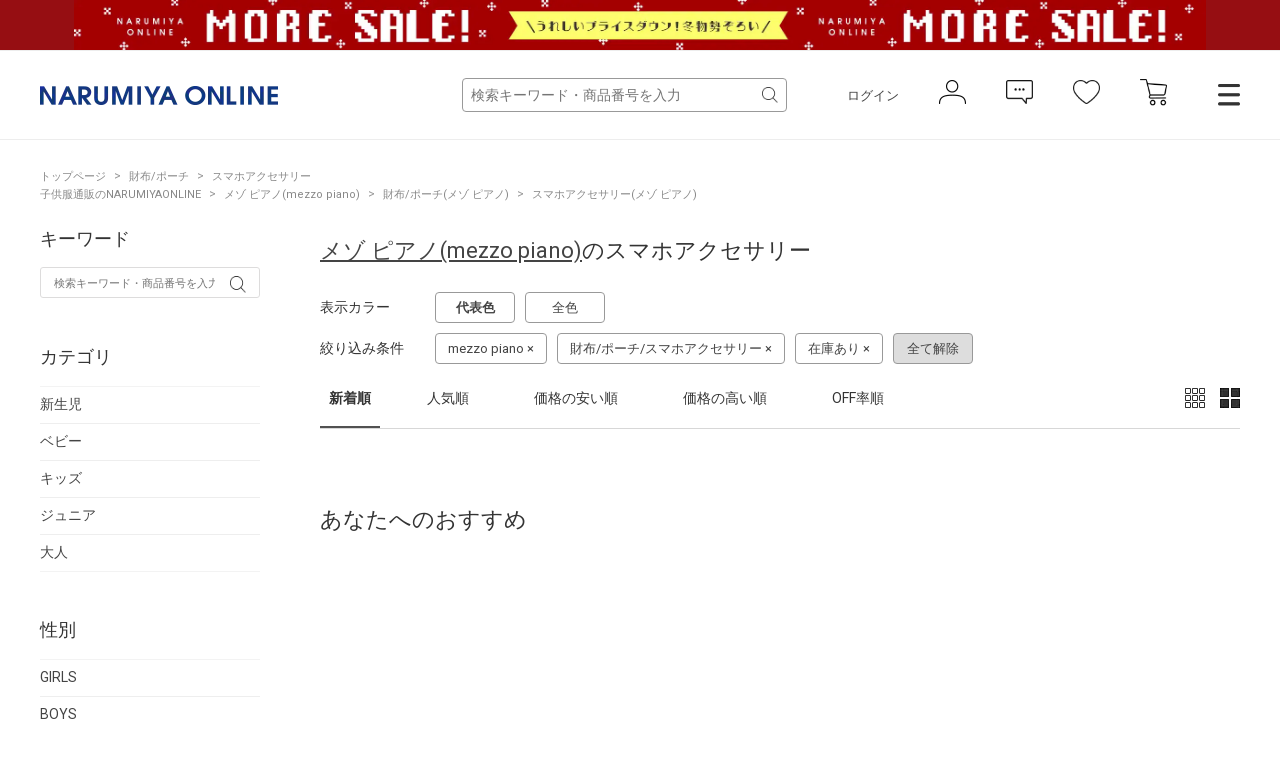

--- FILE ---
content_type: text/html; charset=utf-8
request_url: https://www.narumiya-online.jp/shop/goods/search.aspx?goodsbrand=11&drawcolor=rep&genre=5550
body_size: 13870
content:
<!DOCTYPE html>
<html data-browse-mode="P" lang="ja" >
<head>
<script src="/js/sys/analytics_cookie.js"></script>


<script>
dataLayer = [];
dataLayer.push({
    'guid':'00000000-0000-0000-0000-000000000000',
    'clientId':setAnalytics.getCookie(),
    'hitTimeStamp':setAnalytics.getAccessTime(),
    'SessionId': ''
});
</script>

<!-- Google Tag Manager -->
<script>
(function(w,d,s,l,i){w[l]=w[l]||[];
w[l].push({'gtm.start':new Date().getTime(),event:'gtm.js'});
var f=d.getElementsByTagName(s)[0],j=d.createElement(s),dl=l!='dataLayer'?'&l='+l:'';
j.async=true;
j.src='https://www.googletagmanager.com/gtm.js?id='+i+dl;
f.parentNode.insertBefore(j,f);
})(window,document,'script','dataLayer','GTM-MM86RMW');
</script>
<!-- End Google Tag Manager -->


<meta charset="UTF-8">
<meta name="viewport" content="width=device-width, user-scalable=no, initial-scale=1, maximum-scale=1">
<title>メゾ ピアノ(mezzo piano)のスマホアクセサリー- 子ども服のナルミヤオンライン公式サイト</title>



<meta name="description" content="NARUMIYA ONLINE | ナルミヤオンライン公式通販ショップ。各種キャンペーン開催中。人気子供服。メゾピアノ、プティマイン、ラブトキシック、クレードスコープ、アナスイミニ等、全ブランド、全商品をご覧いただけます。BABY|KIDS|JUNIORのページです。">
<meta name="keywords" content=",ナルミヤオンライン,子供服,ベビー,新生児,ジュニア,ブランド,通販,プティマイン,メゾピアノ,ポンポネット,クレードスコープ,ビールーム,ブルークロス,アナスイ,ラブトキ,福袋,卒服,ランドセル">
<meta name="robots" content="noindex">

<link rel="stylesheet" type="text/css" href="https://ajax.googleapis.com/ajax/libs/jqueryui/1.12.1/themes/ui-lightness/jquery-ui.min.css">
<link rel="stylesheet" type="text/css" href="https://maxcdn.bootstrapcdn.com/font-awesome/4.7.0/css/font-awesome.min.css">
<link rel="stylesheet" type="text/css" href="/css/sys/reset.css">
<link rel="stylesheet" type="text/css" href="/css/sys/base.css">
<link rel="stylesheet" type="text/css" href="/css/sys/base_form.css">
<link rel="stylesheet" type="text/css" href="/css/sys/base_misc.css">
<link rel="stylesheet" type="text/css" href="/css/sys/layout.css">
<link rel="stylesheet" type="text/css" href="/css/sys/block_common.css">
<link rel="stylesheet" type="text/css" href="/css/sys/block_customer.css">
<link rel="stylesheet" type="text/css" href="/css/sys/block_goods.css">
<link rel="stylesheet" type="text/css" href="/css/sys/block_order.css">
<link rel="stylesheet" type="text/css" href="/css/sys/block_misc.css">
<link rel="stylesheet" type="text/css" href="/css/usr/base.css">
<link rel="stylesheet" type="text/css" href="/css/usr/layout.css">
<link rel="stylesheet" type="text/css" href="/css/usr/block.css">
<link rel="stylesheet" type="text/css" href="/css/usr/user.css">
<script src="https://ajax.googleapis.com/ajax/libs/jquery/2.1.1/jquery.min.js"></script>
<script src="https://ajax.googleapis.com/ajax/libs/jqueryui/1.12.1/jquery-ui.min.js"></script>
<script src="/lib/jquery.cookie.js"></script>
<script src="/lib/jquery.balloon.js"></script>
<script src="/lib/goods/jquery.tile.min.js"></script>
<script src="/lib/modernizr-custom.js"></script>
<script src="/js/sys/common.js"></script>
<script src="/js/sys/smartpn.js"></script>
<script src="/js/sys/goods_cartlist_sb.js"></script>
<!--<script src="/js/sys/search_suggest.js"></script>-->
<script src="/js/sys/sys.js"></script>
<script src="/js/sys/ui.js"></script>
<script src="/js/usr/user.js"></script>
<link rel="stylesheet" href="https://cdnjs.cloudflare.com/ajax/libs/slick-carousel/1.8.1/slick.min.css">
<link rel="stylesheet" href="/css/main-pc.css">
<link rel="stylesheet" href="/css/narumiya_pc.css">
<script src="https://cdnjs.cloudflare.com/ajax/libs/slick-carousel/1.8.1/slick.min.js"></script>
<script src="/js/main-pc.js"></script>
<script src="/js/narumiya_pc.js"></script>

<link rel="SHORTCUT ICON" href="/favicon.ico">
<!-- etm meta -->
<meta property="etm:device" content="desktop" />
<meta property="etm:page_type" content="goodslist" />
<meta property="etm:cart_item" content="[]" />
<meta property="etm:attr" content="" />


	


<script src="https://lightning-recommend.io/js/main.js" id="l-recommend" data-tenant="narumiya" ></script>
<script type="application/l-recommend">
    {
        "setting": {
            "defaultLoading": "lazy",
            "display": true,
            "tracking": true
        },
        "userInfo": {
            "rank": "99"
        }
    }
</script>

<script src="/js/sys/goods_ajax_cart.js"></script>
<script src="/js/sys/goods_ajax_bookmark.js"></script>
<script src="/js/sys/goods_ajax_favbrand.js"></script>
<script src="/js/sys/goods_ajax_quickview.js"></script>



</head>
<body class="page-search" >


<!-- Google Tag Manager (noscript) -->
<noscript>
<iframe src="https://www.googletagmanager.com/ns.html?id=GTM-MM86RMW" height="0" width="0" style="display:none;visibility:hidden"></iframe>
</noscript>
<!-- End Google Tag Manager (noscript) -->



	
	

	
			<header class="headar">


<p class="header--banner" style="background-color:#960e12;">
	<a href="https://www.narumiya-online.jp/shop/pages/sale.aspx">
		<img src="/img/banner/1/260119SALE-L.jpg" alt="">
	</a>
</p>



			<header class="headar">
<!--パラメータつける　　?from=headerbannerSP  -->



<!--<p class="header--banner" style="background-color:#003caa">
		<a href="/shop/pages/sale.aspx">
			<img src="/img/dummy/181200Christmas_sale_nitePC.jpg" alt="SALE">
		</a>
	</p>-->


<!--
<p class="header--banner" style="background-color:#6c0604;">
		<a href="/shop/pages/giftwrapping.aspx">
			<img src="/img/dummy/181200Christmas_wrapping_banner_obi_long.jpg" alt="クリスマスラッピング">
		</a>
	</p>-->

	<div class="header--inner">
		<div class="header--fix">
			<div class="container">
				<h1 class="header--logo">
					<a href="https://www.narumiya-online.jp/shop/default.aspx">
						<img src="/img/logo.png" alt="NARUMIYA ONLINE">
					</a>
				</h1>
				<div class="header--controls">
					<div class="header--search">
						<form name="frmSearch" method="get" action="https://www.narumiya-online.jp/shop/goods/search.aspx">
							<input type="hidden" name="search" value="x">
                            <input type="hidden" name="sort" value="new">
							<input id="keyword" class="js-suggest-search" type="text" name="keyword" placeholder="検索キーワード・商品番号を入力" value="" data-suggest-submit="on" autocomplete="off">
							<button class="block-global-search--submit" type="submit" tabindex="1" name="search" value="search"></button>
						</form>
					</div>
					<ul class="header--list">
						<li class="header--list-login"><a href="https://www.narumiya-online.jp/shop/customer/menu.aspx">ログイン</a></li>
						<li class="header--list-icon"><button type="button" onclick="location.href='/shop/customer/menu.aspx';"><img src="/img/icon-person.png" alt=""></button></li>
						<li class="header--list-icon"><button type="button" onclick="location.href='/shop/customer/notice.aspx';"><img src="/img/icon-balloon.png" alt=""></button></li>
						<li class="header--list-icon"><button type="button" onclick="location.href='/shop/customer/bookmark.aspx';"><img src="/img/icon-heart.png" alt=""></button></li>
						<li class="header--list-cart"><button type="button" onclick="location.href='/shop/cart/cart.aspx';"><img src="/img/icon-cart.png" alt=""><span class="block-headernav--cart-count js-cart-count"><span class="header--list-cart-count"></span></span></button></li>
						<li class="header--menu"><button type="button" class="js-menu-trg" data-target="top"></button></li>
					</ul>
				</div>
			</div>
		</div>
	</div>
</header>


<script defer> window.vsmTagConfig = { tenantId: '58474c41-1d3d-42ed-8840-0471936218df', functions: { favorite: false, pip: true, }, }; </script>
			</header>
			<div class="top-drawer">
	<div class="top-drawer--container">
		<div class="top-drawer-body">
			<div class="top-drawer-menu top-drawer-menu__brand">
				<h3 class="top-drawer-menu--hdg">ブランド</h3>
				<div class="top-drawer-menu--wrap">
					<div class="">
						<span style="font-weight:bold; margin-bottom:15px;" class="top-drawer-menu--item">プティマイン</span>
						<a href="https://www.narumiya-online.jp/shop/brand/18/" class="top-drawer-menu--item">petit main</a>
						<a href="https://www.narumiya-online.jp/shop/brand/49/" class="top-drawer-menu--item">and D. petit main</a>
						<a href="https://www.narumiya-online.jp/shop/brand/48/" class="top-drawer-menu--item">petit main LIEN	</a>

						<span style="font-weight:bold; margin:15px auto;" class="top-drawer-menu--item">ベビー・キッズ</span>
						<a href="https://www.narumiya-online.jp/shop/brand/32/" class="top-drawer-menu--item">Lycee mine </a>
						<a href="https://www.narumiya-online.jp/shop/brand/19/" class="top-drawer-menu--item">b・ROOM</a>
						<a href="https://www.narumiya-online.jp/shop/brand/47/" class="top-drawer-menu--item">minimal</a>
						<a href="https://www.narumiya-online.jp/shop/brand/11/" class="top-drawer-menu--item">mezzo piano</a>
						<a href="https://www.narumiya-online.jp/shop/brand/35/" class="top-drawer-menu--item">kate spade new york kids</a>
						<a href="https://www.narumiya-online.jp/shop/brand/16/" class="top-drawer-menu--item">ANNA SUI mini</a>
						<a href="https://www.narumiya-online.jp/shop/brand/45/" class="top-drawer-menu--item">Paul Smith Junior</a>
						<a href="https://www.narumiya-online.jp/shop/brand/37/" class="top-drawer-menu--item">X-girl Stages</a>
						<a href="https://www.narumiya-online.jp/shop/brand/38/" class="top-drawer-menu--item">XLARGE KIDS</a>
						<a href="https://www.narumiya-online.jp/shop/brand/17/" class="top-drawer-menu--item">kladskap</a>
						<a href="https://www.narumiya-online.jp/shop/brand/80/" class="top-drawer-menu--item">sense of wonder</a>
						<a href="https://www.narumiya-online.jp/shop/brand/82/" class="top-drawer-menu--item">baby cheer</a>
						<a href="https://www.narumiya-online.jp/shop/brand/83/" class="top-drawer-menu--item">Sophie la girafe</a>
						<a href="https://www.narumiya-online.jp/shop/brand/91/" class="top-drawer-menu--item">KP</a>
						<a href="https://www.narumiya-online.jp/shop/brand/40/" class="top-drawer-menu--item">Pupil House</a>
						<a href="https://www.narumiya-online.jp/shop/brand/89/" class="top-drawer-menu--item">SHIFFON</a>
					</div>
					<div class="">
						<span style="font-weight:bold; margin-bottom: 15px;" class="top-drawer-menu--item">ジュニア</span>
						<a href="https://www.narumiya-online.jp/shop/brand/29/" class="top-drawer-menu--item">Lovetoxic</a>
						<a href="https://www.narumiya-online.jp/shop/brand/43/" class="top-drawer-menu--item">GLAZOS</a>
						<a href="https://www.narumiya-online.jp/shop/brand/20/" class="top-drawer-menu--item">mezzo piano junior</a>
						<a href="https://www.narumiya-online.jp/shop/brand/24/" class="top-drawer-menu--item">pom ponette junior</a>
						<a href="https://www.narumiya-online.jp/shop/brand/96/" class="top-drawer-menu--item">POM PONETTE AMI</a>
						<a href="https://www.narumiya-online.jp/shop/brand/36/" class="top-drawer-menu--item">by LOVEiT</a>
						<a href="https://www.narumiya-online.jp/shop/brand/90/" class="top-drawer-menu--item">PINK-latte</a>
						<a href="https://www.narumiya-online.jp/shop/brand/55/" class="top-drawer-menu--item">ナルミヤキャラクターズ</a>
						<span style="font-weight:bold; margin-bottom: 15px;" class="top-drawer-menu--item">レディース</span>
						<a href="https://www.narumiya-online.jp/shop/brand/51/" class="top-drawer-menu--item">Mi-je</a>
						<a href="https://www.narumiya-online.jp/shop/brand/53/" class="top-drawer-menu--item">LUKU nari</a>

						<!--span style="font-weight:bold; margin-bottom: 15px;" class="top-drawer-menu--item">ランドセル</span>
						<a href="https://www.narumiya-online.jp/shop/brand/88/" class="top-drawer-menu--item">Latelier du Cartable</a-->

						<span style="font-weight:bold; margin:15px auto;" class="top-drawer-menu--item">雑貨</span>
						<a href="https://www.narumiya-online.jp/shop/brand/94/" class="top-drawer-menu--item">TOYウェア</a>
						<a href="https://www.narumiya-online.jp/shop/brand/30/" class="top-drawer-menu--item">NARUMIYA plus</a>
						<a href="https://www.narumiya-online.jp/shop/brand/54/" class="top-drawer-menu--item">DADWAY</a>
						<!--a href="https://www.narumiya-online.jp/shop/brand/93/" class="top-drawer-menu--item">LOVOT</a-->

						<span style="font-weight:bold; margin:15px auto;" class="top-drawer-menu--item">フォトスタジオ</span>
						<a href="https://www.narumiya-online.jp/shop/brand/92/" class="top-drawer-menu--item">LOVST PHOTO STUDIO</a>
						
					</div>
				</div>
			</div>
			<div class="top-drawer-menu top-drawer-menu__item">
				<h3 class="top-drawer-menu--hdg">アイテム</h3>
				<div class="top-drawer-menu--wrap">
					<div class="">
						<span style="font-weight:bold; margin-bottom: 15px;" class="top-drawer-menu--item">カテゴリー</span>
						<a href="https://www.narumiya-online.jp/shop/goods/search.aspx?genre=01" class="top-drawer-menu--item">アウター</a>
						<a href="https://www.narumiya-online.jp/shop/goods/search.aspx?genre=05" class="top-drawer-menu--item">トップス</a>
						<a href="https://www.narumiya-online.jp/shop/goods/search.aspx?genre=15" class="top-drawer-menu--item">パンツ</a>
						<a href="https://www.narumiya-online.jp/shop/goods/search.aspx?genre=20" class="top-drawer-menu--item">スカート</a>
						<a href="https://www.narumiya-online.jp/shop/goods/search.aspx?genre=10" class="top-drawer-menu--item">ワンピース</a>
						<a href="https://www.narumiya-online.jp/shop/goods/search.aspx?genre=75" class="top-drawer-menu--item">フォーマル</a>
						<a href="https://www.narumiya-online.jp/shop/goods/search.aspx?genre=60" class="top-drawer-menu--item">帽子</a>
						<a href="https://www.narumiya-online.jp/shop/goods/search.aspx?genre=40" class="top-drawer-menu--item">靴下</a>
						<a href="https://www.narumiya-online.jp/shop/goods/search.aspx?genre=35" class="top-drawer-menu--item">シューズ</a>
						<a href="https://www.narumiya-online.jp/shop/goods/search.aspx?genre=25" class="top-drawer-menu--item">バッグ</a>
						<a href="https://www.narumiya-online.jp/shop/goods/search.aspx?genre=45%2c50%2c55" class="top-drawer-menu--item">雑貨</a>
						<a href="https://www.narumiya-online.jp/shop/goods/search.aspx?genre=65%2c70" class="top-drawer-menu--item">アクセサリー</a>
					</div>
					<div class="">
						<span style="font-weight:bold; margin-bottom: 15px;" class="top-drawer-menu--item">新生児</span>
						<a href="/shop/r/r9501/" class="top-drawer-menu--item">肌着</a>
						<a href="/shop/r/r9505/" class="top-drawer-menu--item">ロンパース</a>
						<a href="/shop/r/r9510/" class="top-drawer-menu--item">おくるみ</a>
						<a href="/shop/r/r9530/" class="top-drawer-menu--item">スタイ</a>
						<a href="/shop/r/r9540/" class="top-drawer-menu--item">靴下</a>
						<a href="/shop/r/r9535/" class="top-drawer-menu--item">帽子</a>
						<a href="/shop/r/r9570/" class="top-drawer-menu--item">雑貨</a>
						<a href="/shop/r/r9515/" class="top-drawer-menu--item">トップス</a>
						<a href="/shop/r/r9520/" class="top-drawer-menu--item">ボトムス</a>
					</div>
				</div>
			</div>
			<div class="top-drawer-menu top-drawer-menu__other">
				<div class="top-drawer-menu--wrap">
					<div class="">
						<a href="https://www.narumiya-online.jp/shop/goods/search.aspx" class="top-drawer-menu--item">新着商品から探す</a>
						<a href="https://www.narumiya-online.jp/shop/goods/search.aspx" class="top-drawer-menu--item">性別から探す</a>
						<a href="https://www.narumiya-online.jp/shop/goods/search.aspx" class="top-drawer-menu--item">こだわり条件から探す</a>
						<a href="https://www.narumiya-online.jp/shop/goods/search.aspx?sort=ranc&saletype=1&saletype=2&saletype=4&amount_s=600" class="top-drawer-menu--item">ランキングから探す</a>
						<a href="/shop/coordinate/list.aspx" class="top-drawer-menu--item">コーディネート</a>
						<a href="https://www.narumiya-online.jp/shop/topic/topicdetaillist.aspx?category=0" class="top-drawer-menu--item">ニュース</a>
					</div>
					<div class="">
						<a href="http://petitmain.jp/recommend" class="top-drawer-menu--item">レコメンド</a>
						<a href="/staffblog/storelist" class="top-drawer-menu--item">店舗検索</a>
						<a href="/shop/pages/guide_index.aspx" class="top-drawer-menu--item">ご利用ガイド</a>
						<a href="https://narumiya-online.my.site.com/s/" class="top-drawer-menu--item">よくあるご質問</a>
						<a href="/shop/contact/contact.aspx" class="top-drawer-menu--item">お問い合わせ</a>
					</div>
				</div>
			</div>
		</div>
	</div>
</div>

<script defer> window.vsmTagConfig = { tenantId: '58474c41-1d3d-42ed-8840-0471936218df', functions: { favorite: false, pip: true, }, }; </script>
			
				
			
	

	<div class="js-main-contents">
		

<div class="pane-topic-path">
	<div class="container">
		<div class="block-topic-path">
	<ul class="block-topic-path--list" id="bread-crumb-list" itemscope itemtype="https://schema.org/BreadcrumbList">
		<li class="block-topic-path--category-item block-topic-path--item__home" itemscope itemtype="https://schema.org/ListItem" itemprop="itemListElement">
	<a href="https://www.narumiya-online.jp/shop/default.aspx" itemprop="item">
		<span itemprop="name">トップページ</span>
	</a>
	<meta itemprop="position" content="1" />
</li>
<li class="block-topic-path--category-item" itemscope itemtype="https://schema.org/ListItem" itemprop="itemListElement">
<a href="https://www.narumiya-online.jp/shop/goods/search.aspx?genre=55" itemprop="item"><span itemprop="name">財布/ポーチ</span></a>
<meta itemprop="position" content="2" />
</li>
<li class="block-topic-path--category-item" itemscope itemtype="https://schema.org/ListItem" itemprop="itemListElement">
<a href="https://www.narumiya-online.jp/shop/goods/search.aspx?genre=5550" itemprop="item"><span itemprop="name">スマホアクセサリー</span></a>
<meta itemprop="position" content="3" />
</li>

	</ul>


	<ul class="block-topic-path--list" id="bread-crumb-list" itemscope itemtype="https://schema.org/BreadcrumbList">
		<li class="block-topic-path--category-item block-topic-path--item__home" itemscope itemtype="https://schema.org/ListItem" itemprop="itemListElement">
	<a href="https://www.narumiya-online.jp/shop/default.aspx" itemprop="item">
		<span itemprop="name">子供服通販のNARUMIYAONLINE</span>
	</a>
	<meta itemprop="position" content="1" />
</li>

<li class="block-topic-path--category-item" itemscope itemtype="https://schema.org/ListItem" itemprop="itemListElement">
  <a href="https://www.narumiya-online.jp/shop/brand/11/" itemprop="item">
    <span itemprop="name">メゾ ピアノ(mezzo piano)</span>
  </a>
  <meta itemprop="position" content="2" />
</li>


<li class="block-topic-path--category-item" itemscope itemtype="https://schema.org/ListItem" itemprop="itemListElement">
  <a href="https://www.narumiya-online.jp/shop/goods/search.aspx?genre=55&amp;goodsbrand=11" itemprop="item">
    <span itemprop="name">財布/ポーチ(メゾ ピアノ)</span>
  </a>
  <meta itemprop="position" content="3" />
</li>


<li class="block-topic-path--category-item" itemscope itemtype="https://schema.org/ListItem" itemprop="itemListElement">
  <a href="https://www.narumiya-online.jp/shop/goods/search.aspx?genre=5550&amp;goodsbrand=11" itemprop="item">
    <span itemprop="name">スマホアクセサリー(メゾ ピアノ)</span>
  </a>
  <meta itemprop="position" content="4" />
</li>


	</ul>

</div>
	</div>
</div>

<div class="pane-contents">
	<div class="container">
		
		<div class="pane-left-menu">
			
<div id="block_of_searchbox" class="block-searchbox">
	<h2 class="block-search-box--header">キーワード</h2>
	<form name="frmKwd" action="https://www.narumiya-online.jp/shop/goods/search.aspx" method="get">
		<div class="block-search-box--form">
			<input type="hidden" name="search" value="x">
			<input type="text" name="keyword" class="block-search-box--keyword js-suggest-search" tabindex="1" id="qs" size="8" value="" autocomplete="off" data-suggest-submit="on" placeholder="検索キーワード・商品番号を入力"/>
			<button type="submit" name="search" value="search" class="block-search-box--search-submit btn btn-default">
				<i class="fa fa-search" aria-hidden="true"></i>
			</button>
	
			<input type="hidden" name="goodsbrand" value="11" />
	
			<input type="hidden" name="drawcolor" value="rep" />
	
			<input type="hidden" name="genre" value="5550" />
	
			<!-- <input name="search" value="検索する" class="btn btn-default block-search-goods--search-btn" type="submit" /> -->
		</div>
	</form>
</div>


<div id="block_of_filter" class="block-filter">
	<h2 class="block-filter--header">絞り込み項目</h2>

	<div id="div_filter_category" class="block-filter--treelist js-filter-box">
		<div class="block-filter--treelist-inner">
			<h3 class="block-filter--treelist-inner-label js-filter-box-inner-label">カテゴリ</h3>
			<div class="block-filter--treelist-inner-layer">
				<ul class="block-filter--tree-1 js-filter-tree">
	
					<li class="block-filter--treeitem js-filter-tree-item">
						<div class="block-filter--treeitem-container">
						<a href="https://www.narumiya-online.jp/shop/goods/search.aspx?category=1&amp;genre=5550&amp;goodsbrand=11&amp;drawcolor=rep" class="block-filter--treeitem-name">
						<span>
		
							新生児
			
							
			
		
						</span>
						</a>
						</div>
					</li>
	
					<li class="block-filter--treeitem js-filter-tree-item">
						<div class="block-filter--treeitem-container">
						<a href="https://www.narumiya-online.jp/shop/goods/search.aspx?category=2&amp;genre=5550&amp;goodsbrand=11&amp;drawcolor=rep" class="block-filter--treeitem-name">
						<span>
		
							ベビー
			
							
			
		
						</span>
						</a>
						</div>
					</li>
	
					<li class="block-filter--treeitem js-filter-tree-item">
						<div class="block-filter--treeitem-container">
						<a href="https://www.narumiya-online.jp/shop/goods/search.aspx?category=3&amp;genre=5550&amp;goodsbrand=11&amp;drawcolor=rep" class="block-filter--treeitem-name">
						<span>
		
							キッズ
			
							
			
		
						</span>
						</a>
						</div>
					</li>
	
					<li class="block-filter--treeitem js-filter-tree-item">
						<div class="block-filter--treeitem-container">
						<a href="https://www.narumiya-online.jp/shop/goods/search.aspx?category=4&amp;genre=5550&amp;goodsbrand=11&amp;drawcolor=rep" class="block-filter--treeitem-name">
						<span>
		
							ジュニア
			
							
			
		
						</span>
						</a>
						</div>
					</li>
	
					<li class="block-filter--treeitem js-filter-tree-item">
						<div class="block-filter--treeitem-container">
						<a href="https://www.narumiya-online.jp/shop/goods/search.aspx?category=5&amp;genre=5550&amp;goodsbrand=11&amp;drawcolor=rep" class="block-filter--treeitem-name">
						<span>
		
							大人
			
							
			
		
						</span>
						</a>
						</div>
					</li>
	
				</ul>
			</div>
		</div>
	</div>



	<div id="div_filter_gender" class="block-filter--treelist js-filter-box">
		<div class="block-filter--treelist-inner">
			<h3 class="block-filter--treelist-inner-label js-filter-box-inner-label">性別</h3>
			<div class="block-filter--treelist-inner-layer">
				<ul class="block-filter--tree-1 js-filter-tree">
	
					<li class="block-filter--treeitem js-filter-tree-item">
						<div class="block-filter--treeitem-container">
							<a href="https://www.narumiya-online.jp/shop/goods/search.aspx?genre=5550&amp;goodsbrand=11&amp;sex=1&amp;drawcolor=rep" class="block-filter--treeitem-name">
							<span>
		
								GIRLS
			
								
			
		
							</span>
							</a>
						</div>
					</li>
	
					<li class="block-filter--treeitem js-filter-tree-item">
						<div class="block-filter--treeitem-container">
							<a href="https://www.narumiya-online.jp/shop/goods/search.aspx?genre=5550&amp;goodsbrand=11&amp;sex=2&amp;drawcolor=rep" class="block-filter--treeitem-name">
							<span>
		
								BOYS
			
								
			
		
							</span>
							</a>
						</div>
					</li>
	
				</ul>
			</div>
		</div>
	</div>



	<div id="div_filter_size" class="block-filter--treelist js-filter-box block-filter--close">
		<div class="block-filter--treelist-inner">
			<h3 class="block-filter--treelist-inner-label js-filter-box-inner-label">サイズ</h3>
			<div class="block-filter--treelist-inner-accordion">
				<div class="block-filter--treelist-inner-filterstyle js-filter-treelist-filterstyle">
					<div class="block-filter--treelist-inner-layer">
						<ul class="block-filter--tree-1 js-filter-tree">


							<li class="block-filter--treeitem js-filter-tree-item">
								<div class="block-filter--treeitem-container">
									<span class="block-filter--treeitem-dir js-filter-treeitem-dir block-filter--treeitem-dir__close">
										<i class="fa fa-chevron-right" aria-hidden="true"></i>
									</span>
									<span class="block-filter--treeitem-name">
										<span>ウエア</span>
									</span>
								</div>
								<ul class="block-filter--tree-2 js-filter-tree">
	
									<li class="block-filter--treeitem js-filter-tree-item">
										<div class="block-filter--treeitem-container">
											<a href="https://www.narumiya-online.jp/shop/goods/search.aspx?genre=5550&amp;goodsbrand=11&amp;sizeclothes=50&amp;drawcolor=rep" class="block-filter--treeitem-name" >
											<span>
		
												～50cm
			
												
			
		
											</span>
											</a>
										</div>
									</li>
	
									<li class="block-filter--treeitem js-filter-tree-item">
										<div class="block-filter--treeitem-container">
											<a href="https://www.narumiya-online.jp/shop/goods/search.aspx?genre=5550&amp;goodsbrand=11&amp;sizeclothes=60&amp;drawcolor=rep" class="block-filter--treeitem-name" >
											<span>
		
												60cm
			
												
			
		
											</span>
											</a>
										</div>
									</li>
	
									<li class="block-filter--treeitem js-filter-tree-item">
										<div class="block-filter--treeitem-container">
											<a href="https://www.narumiya-online.jp/shop/goods/search.aspx?genre=5550&amp;goodsbrand=11&amp;sizeclothes=70&amp;drawcolor=rep" class="block-filter--treeitem-name" >
											<span>
		
												70cm
			
												
			
		
											</span>
											</a>
										</div>
									</li>
	
									<li class="block-filter--treeitem js-filter-tree-item">
										<div class="block-filter--treeitem-container">
											<a href="https://www.narumiya-online.jp/shop/goods/search.aspx?genre=5550&amp;goodsbrand=11&amp;sizeclothes=80&amp;drawcolor=rep" class="block-filter--treeitem-name" >
											<span>
		
												80cm
			
												
			
		
											</span>
											</a>
										</div>
									</li>
	
									<li class="block-filter--treeitem js-filter-tree-item">
										<div class="block-filter--treeitem-container">
											<a href="https://www.narumiya-online.jp/shop/goods/search.aspx?genre=5550&amp;goodsbrand=11&amp;sizeclothes=90&amp;drawcolor=rep" class="block-filter--treeitem-name" >
											<span>
		
												90cm
			
												
			
		
											</span>
											</a>
										</div>
									</li>
	
									<li class="block-filter--treeitem js-filter-tree-item">
										<div class="block-filter--treeitem-container">
											<a href="https://www.narumiya-online.jp/shop/goods/search.aspx?genre=5550&amp;goodsbrand=11&amp;sizeclothes=100&amp;drawcolor=rep" class="block-filter--treeitem-name" >
											<span>
		
												100cm
			
												
			
		
											</span>
											</a>
										</div>
									</li>
	
									<li class="block-filter--treeitem js-filter-tree-item">
										<div class="block-filter--treeitem-container">
											<a href="https://www.narumiya-online.jp/shop/goods/search.aspx?genre=5550&amp;goodsbrand=11&amp;sizeclothes=110&amp;drawcolor=rep" class="block-filter--treeitem-name" >
											<span>
		
												110cm
			
												
			
		
											</span>
											</a>
										</div>
									</li>
	
									<li class="block-filter--treeitem js-filter-tree-item">
										<div class="block-filter--treeitem-container">
											<a href="https://www.narumiya-online.jp/shop/goods/search.aspx?genre=5550&amp;goodsbrand=11&amp;sizeclothes=120&amp;drawcolor=rep" class="block-filter--treeitem-name" >
											<span>
		
												120cm
			
												
			
		
											</span>
											</a>
										</div>
									</li>
	
									<li class="block-filter--treeitem js-filter-tree-item">
										<div class="block-filter--treeitem-container">
											<a href="https://www.narumiya-online.jp/shop/goods/search.aspx?genre=5550&amp;goodsbrand=11&amp;sizeclothes=130&amp;drawcolor=rep" class="block-filter--treeitem-name" >
											<span>
		
												130cm
			
												
			
		
											</span>
											</a>
										</div>
									</li>
	
									<li class="block-filter--treeitem js-filter-tree-item">
										<div class="block-filter--treeitem-container">
											<a href="https://www.narumiya-online.jp/shop/goods/search.aspx?genre=5550&amp;goodsbrand=11&amp;sizeclothes=140&amp;drawcolor=rep" class="block-filter--treeitem-name" >
											<span>
		
												140cm
			
												
			
		
											</span>
											</a>
										</div>
									</li>
	
									<li class="block-filter--treeitem js-filter-tree-item">
										<div class="block-filter--treeitem-container">
											<a href="https://www.narumiya-online.jp/shop/goods/search.aspx?genre=5550&amp;goodsbrand=11&amp;sizeclothes=150&amp;drawcolor=rep" class="block-filter--treeitem-name" >
											<span>
		
												150cm
			
												
			
		
											</span>
											</a>
										</div>
									</li>
	
									<li class="block-filter--treeitem js-filter-tree-item">
										<div class="block-filter--treeitem-container">
											<a href="https://www.narumiya-online.jp/shop/goods/search.aspx?genre=5550&amp;goodsbrand=11&amp;sizeclothes=160&amp;drawcolor=rep" class="block-filter--treeitem-name" >
											<span>
		
												160cm
			
												
			
		
											</span>
											</a>
										</div>
									</li>
	
									<li class="block-filter--treeitem js-filter-tree-item">
										<div class="block-filter--treeitem-container">
											<a href="https://www.narumiya-online.jp/shop/goods/search.aspx?genre=5550&amp;goodsbrand=11&amp;sizeclothes=165&amp;drawcolor=rep" class="block-filter--treeitem-name" >
											<span>
		
												165cm
			
												
			
		
											</span>
											</a>
										</div>
									</li>
	
									<li class="block-filter--treeitem js-filter-tree-item">
										<div class="block-filter--treeitem-container">
											<a href="https://www.narumiya-online.jp/shop/goods/search.aspx?genre=5550&amp;goodsbrand=11&amp;sizeclothes=170&amp;drawcolor=rep" class="block-filter--treeitem-name" >
											<span>
		
												170cm～
			
												
			
		
											</span>
											</a>
										</div>
									</li>
	
									<li class="block-filter--treeitem js-filter-tree-item">
										<div class="block-filter--treeitem-container">
											<a href="https://www.narumiya-online.jp/shop/goods/search.aspx?genre=5550&amp;goodsbrand=11&amp;sizeclothes=S&amp;drawcolor=rep" class="block-filter--treeitem-name" >
											<span>
		
												S
			
												
			
		
											</span>
											</a>
										</div>
									</li>
	
									<li class="block-filter--treeitem js-filter-tree-item">
										<div class="block-filter--treeitem-container">
											<a href="https://www.narumiya-online.jp/shop/goods/search.aspx?genre=5550&amp;goodsbrand=11&amp;sizeclothes=M&amp;drawcolor=rep" class="block-filter--treeitem-name" >
											<span>
		
												M
			
												
			
		
											</span>
											</a>
										</div>
									</li>
	
									<li class="block-filter--treeitem js-filter-tree-item">
										<div class="block-filter--treeitem-container">
											<a href="https://www.narumiya-online.jp/shop/goods/search.aspx?genre=5550&amp;goodsbrand=11&amp;sizeclothes=L&amp;drawcolor=rep" class="block-filter--treeitem-name" >
											<span>
		
												L
			
												
			
		
											</span>
											</a>
										</div>
									</li>
	
									<li class="block-filter--treeitem js-filter-tree-item">
										<div class="block-filter--treeitem-container">
											<a href="https://www.narumiya-online.jp/shop/goods/search.aspx?genre=5550&amp;goodsbrand=11&amp;sizeclothes=F&amp;drawcolor=rep" class="block-filter--treeitem-name" >
											<span>
		
												F（フリーサイズ）
			
												
			
		
											</span>
											</a>
										</div>
									</li>
	
								</ul>
							</li>


							<li class="block-filter--treeitem js-filter-tree-item">
								<div class="block-filter--treeitem-container">
									<span class="block-filter--treeitem-dir js-filter-treeitem-dir block-filter--treeitem-dir__close">
										<i class="fa fa-chevron-right" aria-hidden="true"></i>
									</span>
									<span class="block-filter--treeitem-name">
										<span>靴・靴下・レギンス</span>
									</span>
								</div>
								<ul class="block-filter--tree-2 js-filter-tree">
	
									<li class="block-filter--treeitem js-filter-tree-item">
										<div class="block-filter--treeitem-container">
											<a href="https://www.narumiya-online.jp/shop/goods/search.aspx?genre=5550&amp;goodsbrand=11&amp;drawcolor=rep&amp;sizeshoes=7" class="block-filter--treeitem-name">
											<span>
		
												～7cm
			
												
			
		
											</span>
											</a>
										</div>
									</li>
	
									<li class="block-filter--treeitem js-filter-tree-item">
										<div class="block-filter--treeitem-container">
											<a href="https://www.narumiya-online.jp/shop/goods/search.aspx?genre=5550&amp;goodsbrand=11&amp;drawcolor=rep&amp;sizeshoes=8" class="block-filter--treeitem-name">
											<span>
		
												8cm
			
												
			
		
											</span>
											</a>
										</div>
									</li>
	
									<li class="block-filter--treeitem js-filter-tree-item">
										<div class="block-filter--treeitem-container">
											<a href="https://www.narumiya-online.jp/shop/goods/search.aspx?genre=5550&amp;goodsbrand=11&amp;drawcolor=rep&amp;sizeshoes=9" class="block-filter--treeitem-name">
											<span>
		
												9cm
			
												
			
		
											</span>
											</a>
										</div>
									</li>
	
									<li class="block-filter--treeitem js-filter-tree-item">
										<div class="block-filter--treeitem-container">
											<a href="https://www.narumiya-online.jp/shop/goods/search.aspx?genre=5550&amp;goodsbrand=11&amp;drawcolor=rep&amp;sizeshoes=10" class="block-filter--treeitem-name">
											<span>
		
												10cm
			
												
			
		
											</span>
											</a>
										</div>
									</li>
	
									<li class="block-filter--treeitem js-filter-tree-item">
										<div class="block-filter--treeitem-container">
											<a href="https://www.narumiya-online.jp/shop/goods/search.aspx?genre=5550&amp;goodsbrand=11&amp;drawcolor=rep&amp;sizeshoes=11" class="block-filter--treeitem-name">
											<span>
		
												11cm
			
												
			
		
											</span>
											</a>
										</div>
									</li>
	
									<li class="block-filter--treeitem js-filter-tree-item">
										<div class="block-filter--treeitem-container">
											<a href="https://www.narumiya-online.jp/shop/goods/search.aspx?genre=5550&amp;goodsbrand=11&amp;drawcolor=rep&amp;sizeshoes=12" class="block-filter--treeitem-name">
											<span>
		
												12cm
			
												
			
		
											</span>
											</a>
										</div>
									</li>
	
									<li class="block-filter--treeitem js-filter-tree-item">
										<div class="block-filter--treeitem-container">
											<a href="https://www.narumiya-online.jp/shop/goods/search.aspx?genre=5550&amp;goodsbrand=11&amp;drawcolor=rep&amp;sizeshoes=13" class="block-filter--treeitem-name">
											<span>
		
												13cm
			
												
			
		
											</span>
											</a>
										</div>
									</li>
	
									<li class="block-filter--treeitem js-filter-tree-item">
										<div class="block-filter--treeitem-container">
											<a href="https://www.narumiya-online.jp/shop/goods/search.aspx?genre=5550&amp;goodsbrand=11&amp;drawcolor=rep&amp;sizeshoes=14" class="block-filter--treeitem-name">
											<span>
		
												14cm
			
												
			
		
											</span>
											</a>
										</div>
									</li>
	
									<li class="block-filter--treeitem js-filter-tree-item">
										<div class="block-filter--treeitem-container">
											<a href="https://www.narumiya-online.jp/shop/goods/search.aspx?genre=5550&amp;goodsbrand=11&amp;drawcolor=rep&amp;sizeshoes=15" class="block-filter--treeitem-name">
											<span>
		
												15cm
			
												
			
		
											</span>
											</a>
										</div>
									</li>
	
									<li class="block-filter--treeitem js-filter-tree-item">
										<div class="block-filter--treeitem-container">
											<a href="https://www.narumiya-online.jp/shop/goods/search.aspx?genre=5550&amp;goodsbrand=11&amp;drawcolor=rep&amp;sizeshoes=16" class="block-filter--treeitem-name">
											<span>
		
												16cm
			
												
			
		
											</span>
											</a>
										</div>
									</li>
	
									<li class="block-filter--treeitem js-filter-tree-item">
										<div class="block-filter--treeitem-container">
											<a href="https://www.narumiya-online.jp/shop/goods/search.aspx?genre=5550&amp;goodsbrand=11&amp;drawcolor=rep&amp;sizeshoes=17" class="block-filter--treeitem-name">
											<span>
		
												17cm
			
												
			
		
											</span>
											</a>
										</div>
									</li>
	
									<li class="block-filter--treeitem js-filter-tree-item">
										<div class="block-filter--treeitem-container">
											<a href="https://www.narumiya-online.jp/shop/goods/search.aspx?genre=5550&amp;goodsbrand=11&amp;drawcolor=rep&amp;sizeshoes=18" class="block-filter--treeitem-name">
											<span>
		
												18cm
			
												
			
		
											</span>
											</a>
										</div>
									</li>
	
									<li class="block-filter--treeitem js-filter-tree-item">
										<div class="block-filter--treeitem-container">
											<a href="https://www.narumiya-online.jp/shop/goods/search.aspx?genre=5550&amp;goodsbrand=11&amp;drawcolor=rep&amp;sizeshoes=19" class="block-filter--treeitem-name">
											<span>
		
												19cm
			
												
			
		
											</span>
											</a>
										</div>
									</li>
	
									<li class="block-filter--treeitem js-filter-tree-item">
										<div class="block-filter--treeitem-container">
											<a href="https://www.narumiya-online.jp/shop/goods/search.aspx?genre=5550&amp;goodsbrand=11&amp;drawcolor=rep&amp;sizeshoes=20" class="block-filter--treeitem-name">
											<span>
		
												20cm
			
												
			
		
											</span>
											</a>
										</div>
									</li>
	
									<li class="block-filter--treeitem js-filter-tree-item">
										<div class="block-filter--treeitem-container">
											<a href="https://www.narumiya-online.jp/shop/goods/search.aspx?genre=5550&amp;goodsbrand=11&amp;drawcolor=rep&amp;sizeshoes=21" class="block-filter--treeitem-name">
											<span>
		
												21cm
			
												
			
		
											</span>
											</a>
										</div>
									</li>
	
									<li class="block-filter--treeitem js-filter-tree-item">
										<div class="block-filter--treeitem-container">
											<a href="https://www.narumiya-online.jp/shop/goods/search.aspx?genre=5550&amp;goodsbrand=11&amp;drawcolor=rep&amp;sizeshoes=22" class="block-filter--treeitem-name">
											<span>
		
												22cm
			
												
			
		
											</span>
											</a>
										</div>
									</li>
	
									<li class="block-filter--treeitem js-filter-tree-item">
										<div class="block-filter--treeitem-container">
											<a href="https://www.narumiya-online.jp/shop/goods/search.aspx?genre=5550&amp;goodsbrand=11&amp;drawcolor=rep&amp;sizeshoes=23" class="block-filter--treeitem-name">
											<span>
		
												23cm
			
												
			
		
											</span>
											</a>
										</div>
									</li>
	
									<li class="block-filter--treeitem js-filter-tree-item">
										<div class="block-filter--treeitem-container">
											<a href="https://www.narumiya-online.jp/shop/goods/search.aspx?genre=5550&amp;goodsbrand=11&amp;drawcolor=rep&amp;sizeshoes=24" class="block-filter--treeitem-name">
											<span>
		
												24cm
			
												
			
		
											</span>
											</a>
										</div>
									</li>
	
									<li class="block-filter--treeitem js-filter-tree-item">
										<div class="block-filter--treeitem-container">
											<a href="https://www.narumiya-online.jp/shop/goods/search.aspx?genre=5550&amp;goodsbrand=11&amp;drawcolor=rep&amp;sizeshoes=25" class="block-filter--treeitem-name">
											<span>
		
												25cm
			
												
			
		
											</span>
											</a>
										</div>
									</li>
	
									<li class="block-filter--treeitem js-filter-tree-item">
										<div class="block-filter--treeitem-container">
											<a href="https://www.narumiya-online.jp/shop/goods/search.aspx?genre=5550&amp;goodsbrand=11&amp;drawcolor=rep&amp;sizeshoes=26" class="block-filter--treeitem-name">
											<span>
		
												26cm～
			
												
			
		
											</span>
											</a>
										</div>
									</li>
	
									<li class="block-filter--treeitem js-filter-tree-item">
										<div class="block-filter--treeitem-container">
											<a href="https://www.narumiya-online.jp/shop/goods/search.aspx?genre=5550&amp;goodsbrand=11&amp;drawcolor=rep&amp;sizeshoes=S" class="block-filter--treeitem-name">
											<span>
		
												S
			
												
			
		
											</span>
											</a>
										</div>
									</li>
	
									<li class="block-filter--treeitem js-filter-tree-item">
										<div class="block-filter--treeitem-container">
											<a href="https://www.narumiya-online.jp/shop/goods/search.aspx?genre=5550&amp;goodsbrand=11&amp;drawcolor=rep&amp;sizeshoes=M" class="block-filter--treeitem-name">
											<span>
		
												M
			
												
			
		
											</span>
											</a>
										</div>
									</li>
	
									<li class="block-filter--treeitem js-filter-tree-item">
										<div class="block-filter--treeitem-container">
											<a href="https://www.narumiya-online.jp/shop/goods/search.aspx?genre=5550&amp;goodsbrand=11&amp;drawcolor=rep&amp;sizeshoes=L" class="block-filter--treeitem-name">
											<span>
		
												L
			
												
			
		
											</span>
											</a>
										</div>
									</li>
	
									<li class="block-filter--treeitem js-filter-tree-item">
										<div class="block-filter--treeitem-container">
											<a href="https://www.narumiya-online.jp/shop/goods/search.aspx?genre=5550&amp;goodsbrand=11&amp;drawcolor=rep&amp;sizeshoes=F" class="block-filter--treeitem-name">
											<span>
		
												F（フリーサイズ：靴・靴下）
			
												
			
		
											</span>
											</a>
										</div>
									</li>
	
								</ul>
							</li>


						</ul>
					</div>
				</div>
			</div>
		</div>
	</div>



	<div id="div_filter_brand" class="block-filter--treelist js-filter-box block-filter--close">
		<div class="block-filter--treelist-inner">
			<h3 class="block-filter--treelist-inner-label js-filter-box-inner-label">ブランド</h3>
			<div class="block-filter--treelist-inner-accordion">
				<div class="block-filter--treelist-inner-filterstyle js-filter-treelist-filterstyle">
					<div class="block-filter--treelist-inner-layer">
						<ul class="block-filter--tree-1 js-filter-tree">
							<li class="block-filter--treeitem js-filter-tree-item">
								<div class="block-filter--treeitem-container">
									<span class="block-filter--treeitem-dir js-filter-treeitem-dir block-filter--treeitem-dir__close">
										<i class="fa fa-chevron-right" aria-hidden="true"></i>
									</span>
									<span class="block-filter--treeitem-name">
										<span>選択する</span>
									</span>
								</div>
								<ul class="block-filter--tree-2 js-filter-tree" style="display:none">
	
									<li class="block-filter--treeitem js-filter-tree-item">
										<div class="block-filter--treeitem-container">
											<a href="https://www.narumiya-online.jp/shop/goods/search.aspx?genre=5550&amp;goodsbrand=11%2c18&amp;drawcolor=rep" class="block-filter--treeitem-name">
											<span>
		
												petit main
			
												
			
		
											</span>
											</a>
										</div>
									</li>
	
									<li class="block-filter--treeitem js-filter-tree-item">
										<div class="block-filter--treeitem-container">
											<a href="https://www.narumiya-online.jp/shop/goods/search.aspx?genre=5550&amp;goodsbrand=11%2c29&amp;drawcolor=rep" class="block-filter--treeitem-name">
											<span>
		
												Lovetoxic
			
												
			
		
											</span>
											</a>
										</div>
									</li>
	
									<li class="block-filter--treeitem js-filter-tree-item">
										<div class="block-filter--treeitem-container">
											<a href="https://www.narumiya-online.jp/shop/goods/search.aspx?genre=5550&amp;drawcolor=rep" class="block-filter--treeitem-name">
											<span>
		
												<b>mezzo piano</b>
		
											</span>
											</a>
										</div>
									</li>
	
									<li class="block-filter--treeitem js-filter-tree-item">
										<div class="block-filter--treeitem-container">
											<a href="https://www.narumiya-online.jp/shop/goods/search.aspx?genre=5550&amp;goodsbrand=11%2c35&amp;drawcolor=rep" class="block-filter--treeitem-name">
											<span>
		
												kate spade new york kids
			
												
			
		
											</span>
											</a>
										</div>
									</li>
	
									<li class="block-filter--treeitem js-filter-tree-item">
										<div class="block-filter--treeitem-container">
											<a href="https://www.narumiya-online.jp/shop/goods/search.aspx?genre=5550&amp;goodsbrand=11%2c16&amp;drawcolor=rep" class="block-filter--treeitem-name">
											<span>
		
												ANNA SUI mini
			
												
			
		
											</span>
											</a>
										</div>
									</li>
	
									<li class="block-filter--treeitem js-filter-tree-item">
										<div class="block-filter--treeitem-container">
											<a href="https://www.narumiya-online.jp/shop/goods/search.aspx?genre=5550&amp;goodsbrand=11%2c32&amp;drawcolor=rep" class="block-filter--treeitem-name">
											<span>
		
												Lycee mine
			
												
			
		
											</span>
											</a>
										</div>
									</li>
	
									<li class="block-filter--treeitem js-filter-tree-item">
										<div class="block-filter--treeitem-container">
											<a href="https://www.narumiya-online.jp/shop/goods/search.aspx?genre=5550&amp;goodsbrand=11%2c37&amp;drawcolor=rep" class="block-filter--treeitem-name">
											<span>
		
												X-girl Stages
			
												
			
		
											</span>
											</a>
										</div>
									</li>
	
									<li class="block-filter--treeitem js-filter-tree-item">
										<div class="block-filter--treeitem-container">
											<a href="https://www.narumiya-online.jp/shop/goods/search.aspx?genre=5550&amp;goodsbrand=11%2c38&amp;drawcolor=rep" class="block-filter--treeitem-name">
											<span>
		
												XLARGE KIDS
			
												
			
		
											</span>
											</a>
										</div>
									</li>
	
									<li class="block-filter--treeitem js-filter-tree-item">
										<div class="block-filter--treeitem-container">
											<a href="https://www.narumiya-online.jp/shop/goods/search.aspx?genre=5550&amp;goodsbrand=11%2c19&amp;drawcolor=rep" class="block-filter--treeitem-name">
											<span>
		
												b.ROOM
			
												
			
		
											</span>
											</a>
										</div>
									</li>
	
									<li class="block-filter--treeitem js-filter-tree-item">
										<div class="block-filter--treeitem-container">
											<a href="https://www.narumiya-online.jp/shop/goods/search.aspx?genre=5550&amp;goodsbrand=11%2c49&amp;drawcolor=rep" class="block-filter--treeitem-name">
											<span>
		
												and D. petit main
			
												
			
		
											</span>
											</a>
										</div>
									</li>
	
									<li class="block-filter--treeitem js-filter-tree-item">
										<div class="block-filter--treeitem-container">
											<a href="https://www.narumiya-online.jp/shop/goods/search.aspx?genre=5550&amp;goodsbrand=11%2c47&amp;drawcolor=rep" class="block-filter--treeitem-name">
											<span>
		
												minimal
			
												
			
		
											</span>
											</a>
										</div>
									</li>
	
									<li class="block-filter--treeitem js-filter-tree-item">
										<div class="block-filter--treeitem-container">
											<a href="https://www.narumiya-online.jp/shop/goods/search.aspx?genre=5550&amp;goodsbrand=11%2c17&amp;drawcolor=rep" class="block-filter--treeitem-name">
											<span>
		
												kladskap
			
												
			
		
											</span>
											</a>
										</div>
									</li>
	
									<li class="block-filter--treeitem js-filter-tree-item">
										<div class="block-filter--treeitem-container">
											<a href="https://www.narumiya-online.jp/shop/goods/search.aspx?genre=5550&amp;goodsbrand=11%2c80&amp;drawcolor=rep" class="block-filter--treeitem-name">
											<span>
		
												sense of wonder
			
												
			
		
											</span>
											</a>
										</div>
									</li>
	
									<li class="block-filter--treeitem js-filter-tree-item">
										<div class="block-filter--treeitem-container">
											<a href="https://www.narumiya-online.jp/shop/goods/search.aspx?genre=5550&amp;goodsbrand=11%2c45&amp;drawcolor=rep" class="block-filter--treeitem-name">
											<span>
		
												Paul Smith JUNIOR
			
												
			
		
											</span>
											</a>
										</div>
									</li>
	
									<li class="block-filter--treeitem js-filter-tree-item">
										<div class="block-filter--treeitem-container">
											<a href="https://www.narumiya-online.jp/shop/goods/search.aspx?genre=5550&amp;goodsbrand=11%2c82&amp;drawcolor=rep" class="block-filter--treeitem-name">
											<span>
		
												Baby Cheer
			
												
			
		
											</span>
											</a>
										</div>
									</li>
	
									<li class="block-filter--treeitem js-filter-tree-item">
										<div class="block-filter--treeitem-container">
											<a href="https://www.narumiya-online.jp/shop/goods/search.aspx?genre=5550&amp;goodsbrand=11%2c83&amp;drawcolor=rep" class="block-filter--treeitem-name">
											<span>
		
												Sophie la girafe
			
												
			
		
											</span>
											</a>
										</div>
									</li>
	
									<li class="block-filter--treeitem js-filter-tree-item">
										<div class="block-filter--treeitem-container">
											<a href="https://www.narumiya-online.jp/shop/goods/search.aspx?genre=5550&amp;goodsbrand=11%2c91&amp;drawcolor=rep" class="block-filter--treeitem-name">
											<span>
		
												KP
			
												
			
		
											</span>
											</a>
										</div>
									</li>
	
									<li class="block-filter--treeitem js-filter-tree-item">
										<div class="block-filter--treeitem-container">
											<a href="https://www.narumiya-online.jp/shop/goods/search.aspx?genre=5550&amp;goodsbrand=11%2c40&amp;drawcolor=rep" class="block-filter--treeitem-name">
											<span>
		
												Pupil House
			
												
			
		
											</span>
											</a>
										</div>
									</li>
	
									<li class="block-filter--treeitem js-filter-tree-item">
										<div class="block-filter--treeitem-container">
											<a href="https://www.narumiya-online.jp/shop/goods/search.aspx?genre=5550&amp;goodsbrand=11%2c43&amp;drawcolor=rep" class="block-filter--treeitem-name">
											<span>
		
												GLAZOS
			
												
			
		
											</span>
											</a>
										</div>
									</li>
	
									<li class="block-filter--treeitem js-filter-tree-item">
										<div class="block-filter--treeitem-container">
											<a href="https://www.narumiya-online.jp/shop/goods/search.aspx?genre=5550&amp;goodsbrand=11%2c20&amp;drawcolor=rep" class="block-filter--treeitem-name">
											<span>
		
												mezzo piano junior
			
												
			
		
											</span>
											</a>
										</div>
									</li>
	
									<li class="block-filter--treeitem js-filter-tree-item">
										<div class="block-filter--treeitem-container">
											<a href="https://www.narumiya-online.jp/shop/goods/search.aspx?genre=5550&amp;goodsbrand=11%2c24&amp;drawcolor=rep" class="block-filter--treeitem-name">
											<span>
		
												pom ponette junior
			
												
			
		
											</span>
											</a>
										</div>
									</li>
	
									<li class="block-filter--treeitem js-filter-tree-item">
										<div class="block-filter--treeitem-container">
											<a href="https://www.narumiya-online.jp/shop/goods/search.aspx?genre=5550&amp;goodsbrand=11%2c96&amp;drawcolor=rep" class="block-filter--treeitem-name">
											<span>
		
												pom ponette AMI
			
												
			
		
											</span>
											</a>
										</div>
									</li>
	
									<li class="block-filter--treeitem js-filter-tree-item">
										<div class="block-filter--treeitem-container">
											<a href="https://www.narumiya-online.jp/shop/goods/search.aspx?genre=5550&amp;goodsbrand=11%2c36&amp;drawcolor=rep" class="block-filter--treeitem-name">
											<span>
		
												by LOVEiT
			
												
			
		
											</span>
											</a>
										</div>
									</li>
	
									<li class="block-filter--treeitem js-filter-tree-item">
										<div class="block-filter--treeitem-container">
											<a href="https://www.narumiya-online.jp/shop/goods/search.aspx?genre=5550&amp;goodsbrand=11%2c90&amp;drawcolor=rep" class="block-filter--treeitem-name">
											<span>
		
												PINK-latte
			
												
			
		
											</span>
											</a>
										</div>
									</li>
	
									<li class="block-filter--treeitem js-filter-tree-item">
										<div class="block-filter--treeitem-container">
											<a href="https://www.narumiya-online.jp/shop/goods/search.aspx?genre=5550&amp;goodsbrand=11%2c55&amp;drawcolor=rep" class="block-filter--treeitem-name">
											<span>
		
												ナルミヤキャラクターズ
			
												
			
		
											</span>
											</a>
										</div>
									</li>
	
									<li class="block-filter--treeitem js-filter-tree-item">
										<div class="block-filter--treeitem-container">
											<a href="https://www.narumiya-online.jp/shop/goods/search.aspx?genre=5550&amp;goodsbrand=11%2c51&amp;drawcolor=rep" class="block-filter--treeitem-name">
											<span>
		
												Mi-je
			
												
			
		
											</span>
											</a>
										</div>
									</li>
	
									<li class="block-filter--treeitem js-filter-tree-item">
										<div class="block-filter--treeitem-container">
											<a href="https://www.narumiya-online.jp/shop/goods/search.aspx?genre=5550&amp;goodsbrand=11%2c53&amp;drawcolor=rep" class="block-filter--treeitem-name">
											<span>
		
												LUKU nari
			
												
			
		
											</span>
											</a>
										</div>
									</li>
	
									<li class="block-filter--treeitem js-filter-tree-item">
										<div class="block-filter--treeitem-container">
											<a href="https://www.narumiya-online.jp/shop/goods/search.aspx?genre=5550&amp;goodsbrand=11%2c48&amp;drawcolor=rep" class="block-filter--treeitem-name">
											<span>
		
												petit main LIEN
			
												
			
		
											</span>
											</a>
										</div>
									</li>
	
									<li class="block-filter--treeitem js-filter-tree-item">
										<div class="block-filter--treeitem-container">
											<a href="https://www.narumiya-online.jp/shop/goods/search.aspx?genre=5550&amp;goodsbrand=11%2c94&amp;drawcolor=rep" class="block-filter--treeitem-name">
											<span>
		
												TOYウェア
			
												
			
		
											</span>
											</a>
										</div>
									</li>
	
									<li class="block-filter--treeitem js-filter-tree-item">
										<div class="block-filter--treeitem-container">
											<a href="https://www.narumiya-online.jp/shop/goods/search.aspx?genre=5550&amp;goodsbrand=11%2c30&amp;drawcolor=rep" class="block-filter--treeitem-name">
											<span>
		
												NARUMIYA plus
			
												
			
		
											</span>
											</a>
										</div>
									</li>
	
									<li class="block-filter--treeitem js-filter-tree-item">
										<div class="block-filter--treeitem-container">
											<a href="https://www.narumiya-online.jp/shop/goods/search.aspx?genre=5550&amp;goodsbrand=11%2c54&amp;drawcolor=rep" class="block-filter--treeitem-name">
											<span>
		
												DADWAY
			
												
			
		
											</span>
											</a>
										</div>
									</li>
	
									<li class="block-filter--treeitem js-filter-tree-item">
										<div class="block-filter--treeitem-container">
											<a href="https://www.narumiya-online.jp/shop/goods/search.aspx?genre=5550&amp;goodsbrand=11%2c46&amp;drawcolor=rep" class="block-filter--treeitem-name">
											<span>
		
												Jack Bunny!!
			
												
			
		
											</span>
											</a>
										</div>
									</li>
	
									<li class="block-filter--treeitem js-filter-tree-item">
										<div class="block-filter--treeitem-container">
											<a href="https://www.narumiya-online.jp/shop/goods/search.aspx?genre=5550&amp;goodsbrand=11%2c89&amp;drawcolor=rep" class="block-filter--treeitem-name">
											<span>
		
												SHIFFON
			
												
			
		
											</span>
											</a>
										</div>
									</li>
	
									<li class="block-filter--treeitem js-filter-tree-item">
										<div class="block-filter--treeitem-container">
											<a href="https://www.narumiya-online.jp/shop/goods/search.aspx?genre=5550&amp;goodsbrand=11%2c92&amp;drawcolor=rep" class="block-filter--treeitem-name">
											<span>
		
												LOVST PHOTO STUDIO
			
												
			
		
											</span>
											</a>
										</div>
									</li>
	
									<li class="block-filter--treeitem js-filter-tree-item">
										<div class="block-filter--treeitem-container">
											<a href="https://www.narumiya-online.jp/shop/goods/search.aspx?genre=5550&amp;goodsbrand=11%2c98&amp;drawcolor=rep" class="block-filter--treeitem-name">
											<span>
		
												REGAL
			
												
			
		
											</span>
											</a>
										</div>
									</li>
	
								</ul>
							</li>
						</ul>
					</div>
				</div>
			</div>
		</div>
	</div>



	<div id="div_filter_item" class="block-filter--treelist js-filter-box block-filter--close">
		<div class="block-filter--treelist-inner">
			<h3 class="block-filter--treelist-inner-label js-filter-box-inner-label">アイテム</h3>
			<div class="block-filter--treelist-inner-accordion">
				<div class="block-filter--treelist-inner-filterstyle js-filter-treelist-filterstyle">
					<div class="block-filter--treelist-inner-layer">
						<ul class="block-filter--tree-1 js-filter-tree">
	
		
							<li class="block-filter--treeitem js-filter-tree-item">
								<div class="block-filter--treeitem-container">
									<span class="block-filter--treeitem-dir js-filter-treeitem-dir block-filter--treeitem-dir__close">
										<i class="fa fa-chevron-right" aria-hidden="true"></i>
									</span>
									<span class="block-filter--treeitem-name">
		

										<a href="https://www.narumiya-online.jp/shop/goods/search.aspx?genre=5550%2c01&amp;goodsbrand=11&amp;drawcolor=rep" class="block-filter--treeitem-name">
										<span>
		
											アウター/ブルゾン
			
											
			
		
										</span>
										</a>

		
									</span>
								</div>
							
		
	
		
							<ul class="block-filter--tree-2 js-filter-tree" style="display:none">
								<li class="block-filter--treeitem js-filter-tree-item">
									<div class="block-filter--treeitem-container">
		

										<a href="https://www.narumiya-online.jp/shop/goods/search.aspx?genre=5550%2c0101&amp;goodsbrand=11&amp;drawcolor=rep" class="block-filter--treeitem-name">
										<span>
		
											ベスト
			
											
			
		
										</span>
										</a>

		
									</div>
								</li>
							
							
		
	
		
							
								<li class="block-filter--treeitem js-filter-tree-item">
									<div class="block-filter--treeitem-container">
		

										<a href="https://www.narumiya-online.jp/shop/goods/search.aspx?genre=5550%2c0105&amp;goodsbrand=11&amp;drawcolor=rep" class="block-filter--treeitem-name">
										<span>
		
											コート
			
											
			
		
										</span>
										</a>

		
									</div>
								</li>
							
							
		
	
		
							
								<li class="block-filter--treeitem js-filter-tree-item">
									<div class="block-filter--treeitem-container">
		

										<a href="https://www.narumiya-online.jp/shop/goods/search.aspx?genre=5550%2c0110&amp;goodsbrand=11&amp;drawcolor=rep" class="block-filter--treeitem-name">
										<span>
		
											ジャケット/ブルゾン
			
											
			
		
										</span>
										</a>

		
									</div>
								</li>
							</ul>
							</li>
		
	
		
							<li class="block-filter--treeitem js-filter-tree-item">
								<div class="block-filter--treeitem-container">
									<span class="block-filter--treeitem-dir js-filter-treeitem-dir block-filter--treeitem-dir__close">
										<i class="fa fa-chevron-right" aria-hidden="true"></i>
									</span>
									<span class="block-filter--treeitem-name">
		

										<a href="https://www.narumiya-online.jp/shop/goods/search.aspx?genre=5550%2c05&amp;goodsbrand=11&amp;drawcolor=rep" class="block-filter--treeitem-name">
										<span>
		
											トップス
			
											
			
		
										</span>
										</a>

		
									</span>
								</div>
							
		
	
		
							<ul class="block-filter--tree-2 js-filter-tree" style="display:none">
								<li class="block-filter--treeitem js-filter-tree-item">
									<div class="block-filter--treeitem-container">
		

										<a href="https://www.narumiya-online.jp/shop/goods/search.aspx?genre=5550%2c0501&amp;goodsbrand=11&amp;drawcolor=rep" class="block-filter--treeitem-name">
										<span>
		
											Tシャツ/カットソー
			
											
			
		
										</span>
										</a>

		
									</div>
								</li>
							
							
		
	
		
							
								<li class="block-filter--treeitem js-filter-tree-item">
									<div class="block-filter--treeitem-container">
		

										<a href="https://www.narumiya-online.jp/shop/goods/search.aspx?genre=5550%2c0505&amp;goodsbrand=11&amp;drawcolor=rep" class="block-filter--treeitem-name">
										<span>
		
											シャツ/ブラウス
			
											
			
		
										</span>
										</a>

		
									</div>
								</li>
							
							
		
	
		
							
								<li class="block-filter--treeitem js-filter-tree-item">
									<div class="block-filter--treeitem-container">
		

										<a href="https://www.narumiya-online.jp/shop/goods/search.aspx?genre=5550%2c0510&amp;goodsbrand=11&amp;drawcolor=rep" class="block-filter--treeitem-name">
										<span>
		
											ポロシャツ
			
											
			
		
										</span>
										</a>

		
									</div>
								</li>
							
							
		
	
		
							
								<li class="block-filter--treeitem js-filter-tree-item">
									<div class="block-filter--treeitem-container">
		

										<a href="https://www.narumiya-online.jp/shop/goods/search.aspx?genre=5550%2c0515&amp;goodsbrand=11&amp;drawcolor=rep" class="block-filter--treeitem-name">
										<span>
		
											ニット/セーター
			
											
			
		
										</span>
										</a>

		
									</div>
								</li>
							
							
		
	
		
							
								<li class="block-filter--treeitem js-filter-tree-item">
									<div class="block-filter--treeitem-container">
		

										<a href="https://www.narumiya-online.jp/shop/goods/search.aspx?genre=5550%2c0520&amp;goodsbrand=11&amp;drawcolor=rep" class="block-filter--treeitem-name">
										<span>
		
											パーカー
			
											
			
		
										</span>
										</a>

		
									</div>
								</li>
							
							
		
	
		
							
								<li class="block-filter--treeitem js-filter-tree-item">
									<div class="block-filter--treeitem-container">
		

										<a href="https://www.narumiya-online.jp/shop/goods/search.aspx?genre=5550%2c0525&amp;goodsbrand=11&amp;drawcolor=rep" class="block-filter--treeitem-name">
										<span>
		
											トレーナー
			
											
			
		
										</span>
										</a>

		
									</div>
								</li>
							
							
		
	
		
							
								<li class="block-filter--treeitem js-filter-tree-item">
									<div class="block-filter--treeitem-container">
		

										<a href="https://www.narumiya-online.jp/shop/goods/search.aspx?genre=5550%2c0530&amp;goodsbrand=11&amp;drawcolor=rep" class="block-filter--treeitem-name">
										<span>
		
											カーディガン/はおりもの
			
											
			
		
										</span>
										</a>

		
									</div>
								</li>
							
							
		
	
		
							
								<li class="block-filter--treeitem js-filter-tree-item">
									<div class="block-filter--treeitem-container">
		

										<a href="https://www.narumiya-online.jp/shop/goods/search.aspx?genre=5550%2c0535&amp;goodsbrand=11&amp;drawcolor=rep" class="block-filter--treeitem-name">
										<span>
		
											アンサンブル
			
											
			
		
										</span>
										</a>

		
									</div>
								</li>
							
							
		
	
		
							
								<li class="block-filter--treeitem js-filter-tree-item">
									<div class="block-filter--treeitem-container">
		

										<a href="https://www.narumiya-online.jp/shop/goods/search.aspx?genre=5550%2c0540&amp;goodsbrand=11&amp;drawcolor=rep" class="block-filter--treeitem-name">
										<span>
		
											ジャージ
			
											
			
		
										</span>
										</a>

		
									</div>
								</li>
							
							
		
	
		
							
								<li class="block-filter--treeitem js-filter-tree-item">
									<div class="block-filter--treeitem-container">
		

										<a href="https://www.narumiya-online.jp/shop/goods/search.aspx?genre=5550%2c0545&amp;goodsbrand=11&amp;drawcolor=rep" class="block-filter--treeitem-name">
										<span>
		
											タンクトップ/キャミソール
			
											
			
		
										</span>
										</a>

		
									</div>
								</li>
							
							
		
	
		
							
								<li class="block-filter--treeitem js-filter-tree-item">
									<div class="block-filter--treeitem-container">
		

										<a href="https://www.narumiya-online.jp/shop/goods/search.aspx?genre=5550%2c0550&amp;goodsbrand=11&amp;drawcolor=rep" class="block-filter--treeitem-name">
										<span>
		
											その他トップス
			
											
			
		
										</span>
										</a>

		
									</div>
								</li>
							</ul>
							</li>
		
	
		
							<li class="block-filter--treeitem js-filter-tree-item">
								<div class="block-filter--treeitem-container">
									<span class="block-filter--treeitem-dir js-filter-treeitem-dir block-filter--treeitem-dir__close">
										<i class="fa fa-chevron-right" aria-hidden="true"></i>
									</span>
									<span class="block-filter--treeitem-name">
		

										<a href="https://www.narumiya-online.jp/shop/goods/search.aspx?genre=5550%2c10&amp;goodsbrand=11&amp;drawcolor=rep" class="block-filter--treeitem-name">
										<span>
		
											ワンピース
			
											
			
		
										</span>
										</a>

		
									</span>
								</div>
							
		
	
		
							<ul class="block-filter--tree-2 js-filter-tree" style="display:none">
								<li class="block-filter--treeitem js-filter-tree-item">
									<div class="block-filter--treeitem-container">
		

										<a href="https://www.narumiya-online.jp/shop/goods/search.aspx?genre=5550%2c1001&amp;goodsbrand=11&amp;drawcolor=rep" class="block-filter--treeitem-name">
										<span>
		
											お出掛け向けワンピース
			
											
			
		
										</span>
										</a>

		
									</div>
								</li>
							
							
		
	
		
							
								<li class="block-filter--treeitem js-filter-tree-item">
									<div class="block-filter--treeitem-container">
		

										<a href="https://www.narumiya-online.jp/shop/goods/search.aspx?genre=5550%2c1005&amp;goodsbrand=11&amp;drawcolor=rep" class="block-filter--treeitem-name">
										<span>
		
											カジュアル系ワンピース
			
											
			
		
										</span>
										</a>

		
									</div>
								</li>
							
							
		
	
		
							
								<li class="block-filter--treeitem js-filter-tree-item">
									<div class="block-filter--treeitem-container">
		

										<a href="https://www.narumiya-online.jp/shop/goods/search.aspx?genre=5550%2c1010&amp;goodsbrand=11&amp;drawcolor=rep" class="block-filter--treeitem-name">
										<span>
		
											シャツワンピース
			
											
			
		
										</span>
										</a>

		
									</div>
								</li>
							</ul>
							</li>
		
	
		
							<li class="block-filter--treeitem js-filter-tree-item">
								<div class="block-filter--treeitem-container">
									<span class="block-filter--treeitem-dir js-filter-treeitem-dir block-filter--treeitem-dir__close">
										<i class="fa fa-chevron-right" aria-hidden="true"></i>
									</span>
									<span class="block-filter--treeitem-name">
		

										<a href="https://www.narumiya-online.jp/shop/goods/search.aspx?genre=5550%2c15&amp;goodsbrand=11&amp;drawcolor=rep" class="block-filter--treeitem-name">
										<span>
		
											パンツ
			
											
			
		
										</span>
										</a>

		
									</span>
								</div>
							
		
	
		
							<ul class="block-filter--tree-2 js-filter-tree" style="display:none">
								<li class="block-filter--treeitem js-filter-tree-item">
									<div class="block-filter--treeitem-container">
		

										<a href="https://www.narumiya-online.jp/shop/goods/search.aspx?genre=5550%2c1501&amp;goodsbrand=11&amp;drawcolor=rep" class="block-filter--treeitem-name">
										<span>
		
											ロングパンツ(7～10)
			
											
			
		
										</span>
										</a>

		
									</div>
								</li>
							
							
		
	
		
							
								<li class="block-filter--treeitem js-filter-tree-item">
									<div class="block-filter--treeitem-container">
		

										<a href="https://www.narumiya-online.jp/shop/goods/search.aspx?genre=5550%2c1505&amp;goodsbrand=11&amp;drawcolor=rep" class="block-filter--treeitem-name">
										<span>
		
											ハーフパンツ(1～６)
			
											
			
		
										</span>
										</a>

		
									</div>
								</li>
							
							
		
	
		
							
								<li class="block-filter--treeitem js-filter-tree-item">
									<div class="block-filter--treeitem-container">
		

										<a href="https://www.narumiya-online.jp/shop/goods/search.aspx?genre=5550%2c1510&amp;goodsbrand=11&amp;drawcolor=rep" class="block-filter--treeitem-name">
										<span>
		
											キュロット
			
											
			
		
										</span>
										</a>

		
									</div>
								</li>
							
							
		
	
		
							
								<li class="block-filter--treeitem js-filter-tree-item">
									<div class="block-filter--treeitem-container">
		

										<a href="https://www.narumiya-online.jp/shop/goods/search.aspx?genre=5550%2c1515&amp;goodsbrand=11&amp;drawcolor=rep" class="block-filter--treeitem-name">
										<span>
		
											オールインワン
			
											
			
		
										</span>
										</a>

		
									</div>
								</li>
							
							
		
	
		
							
								<li class="block-filter--treeitem js-filter-tree-item">
									<div class="block-filter--treeitem-container">
		

										<a href="https://www.narumiya-online.jp/shop/goods/search.aspx?genre=5550%2c1520&amp;goodsbrand=11&amp;drawcolor=rep" class="block-filter--treeitem-name">
										<span>
		
											サロペット
			
											
			
		
										</span>
										</a>

		
									</div>
								</li>
							</ul>
							</li>
		
	
		
							<li class="block-filter--treeitem js-filter-tree-item">
								<div class="block-filter--treeitem-container">
									<span class="block-filter--treeitem-dir js-filter-treeitem-dir block-filter--treeitem-dir__close">
										<i class="fa fa-chevron-right" aria-hidden="true"></i>
									</span>
									<span class="block-filter--treeitem-name">
		

										<a href="https://www.narumiya-online.jp/shop/goods/search.aspx?genre=5550%2c20&amp;goodsbrand=11&amp;drawcolor=rep" class="block-filter--treeitem-name">
										<span>
		
											スカート
			
											
			
		
										</span>
										</a>

		
									</span>
								</div>
							
		
	
		
							<ul class="block-filter--tree-2 js-filter-tree" style="display:none">
								<li class="block-filter--treeitem js-filter-tree-item">
									<div class="block-filter--treeitem-container">
		

										<a href="https://www.narumiya-online.jp/shop/goods/search.aspx?genre=5550%2c2001&amp;goodsbrand=11&amp;drawcolor=rep" class="block-filter--treeitem-name">
										<span>
		
											スカート
			
											
			
		
										</span>
										</a>

		
									</div>
								</li>
							
							
		
	
		
							
								<li class="block-filter--treeitem js-filter-tree-item">
									<div class="block-filter--treeitem-container">
		

										<a href="https://www.narumiya-online.jp/shop/goods/search.aspx?genre=5550%2c2005&amp;goodsbrand=11&amp;drawcolor=rep" class="block-filter--treeitem-name">
										<span>
		
											ジャンパースカート
			
											
			
		
										</span>
										</a>

		
									</div>
								</li>
							</ul>
							</li>
		
	
		
							<li class="block-filter--treeitem js-filter-tree-item">
								<div class="block-filter--treeitem-container">
									<span class="block-filter--treeitem-dir js-filter-treeitem-dir block-filter--treeitem-dir__close">
										<i class="fa fa-chevron-right" aria-hidden="true"></i>
									</span>
									<span class="block-filter--treeitem-name">
		

										<a href="https://www.narumiya-online.jp/shop/goods/search.aspx?genre=5550%2c25&amp;goodsbrand=11&amp;drawcolor=rep" class="block-filter--treeitem-name">
										<span>
		
											バッグ
			
											
			
		
										</span>
										</a>

		
									</span>
								</div>
							
		
	
		
							<ul class="block-filter--tree-2 js-filter-tree" style="display:none">
								<li class="block-filter--treeitem js-filter-tree-item">
									<div class="block-filter--treeitem-container">
		

										<a href="https://www.narumiya-online.jp/shop/goods/search.aspx?genre=5550%2c2501&amp;goodsbrand=11&amp;drawcolor=rep" class="block-filter--treeitem-name">
										<span>
		
											リュックサック
			
											
			
		
										</span>
										</a>

		
									</div>
								</li>
							
							
		
	
		
							
								<li class="block-filter--treeitem js-filter-tree-item">
									<div class="block-filter--treeitem-container">
		

										<a href="https://www.narumiya-online.jp/shop/goods/search.aspx?genre=5550%2c2505&amp;goodsbrand=11&amp;drawcolor=rep" class="block-filter--treeitem-name">
										<span>
		
											トートバッグ/レッスンバッグ
			
											
			
		
										</span>
										</a>

		
									</div>
								</li>
							
							
		
	
		
							
								<li class="block-filter--treeitem js-filter-tree-item">
									<div class="block-filter--treeitem-container">
		

										<a href="https://www.narumiya-online.jp/shop/goods/search.aspx?genre=5550%2c2510&amp;goodsbrand=11&amp;drawcolor=rep" class="block-filter--treeitem-name">
										<span>
		
											ボストンバッグ
			
											
			
		
										</span>
										</a>

		
									</div>
								</li>
							
							
		
	
		
							
								<li class="block-filter--treeitem js-filter-tree-item">
									<div class="block-filter--treeitem-container">
		

										<a href="https://www.narumiya-online.jp/shop/goods/search.aspx?genre=5550%2c2515&amp;goodsbrand=11&amp;drawcolor=rep" class="block-filter--treeitem-name">
										<span>
		
											ショルダーバッグ
			
											
			
		
										</span>
										</a>

		
									</div>
								</li>
							
							
		
	
		
							
								<li class="block-filter--treeitem js-filter-tree-item">
									<div class="block-filter--treeitem-container">
		

										<a href="https://www.narumiya-online.jp/shop/goods/search.aspx?genre=5550%2c2520&amp;goodsbrand=11&amp;drawcolor=rep" class="block-filter--treeitem-name">
										<span>
		
											ポシェット
			
											
			
		
										</span>
										</a>

		
									</div>
								</li>
							
							
		
	
		
							
								<li class="block-filter--treeitem js-filter-tree-item">
									<div class="block-filter--treeitem-container">
		

										<a href="https://www.narumiya-online.jp/shop/goods/search.aspx?genre=5550%2c2525&amp;goodsbrand=11&amp;drawcolor=rep" class="block-filter--treeitem-name">
										<span>
		
											ボディバッグ/ウエストポーチ
			
											
			
		
										</span>
										</a>

		
									</div>
								</li>
							
							
		
	
		
							
								<li class="block-filter--treeitem js-filter-tree-item">
									<div class="block-filter--treeitem-container">
		

										<a href="https://www.narumiya-online.jp/shop/goods/search.aspx?genre=5550%2c2530&amp;goodsbrand=11&amp;drawcolor=rep" class="block-filter--treeitem-name">
										<span>
		
											ハンドバッグ
			
											
			
		
										</span>
										</a>

		
									</div>
								</li>
							</ul>
							</li>
		
	
		
							<li class="block-filter--treeitem js-filter-tree-item">
								<div class="block-filter--treeitem-container">
									<span class="block-filter--treeitem-dir js-filter-treeitem-dir block-filter--treeitem-dir__close">
										<i class="fa fa-chevron-right" aria-hidden="true"></i>
									</span>
									<span class="block-filter--treeitem-name">
		

										<a href="https://www.narumiya-online.jp/shop/goods/search.aspx?genre=5550%2c30&amp;goodsbrand=11&amp;drawcolor=rep" class="block-filter--treeitem-name">
										<span>
		
											ランドセル
			
											
			
		
										</span>
										</a>

		
									</span>
								</div>
							
		
	
		
							<li class="block-filter--treeitem js-filter-tree-item">
								<div class="block-filter--treeitem-container">
									<span class="block-filter--treeitem-dir js-filter-treeitem-dir block-filter--treeitem-dir__close">
										<i class="fa fa-chevron-right" aria-hidden="true"></i>
									</span>
									<span class="block-filter--treeitem-name">
		

										<a href="https://www.narumiya-online.jp/shop/goods/search.aspx?genre=5550%2c35&amp;goodsbrand=11&amp;drawcolor=rep" class="block-filter--treeitem-name">
										<span>
		
											シューズ
			
											
			
		
										</span>
										</a>

		
									</span>
								</div>
							
		
	
		
							<ul class="block-filter--tree-2 js-filter-tree" style="display:none">
								<li class="block-filter--treeitem js-filter-tree-item">
									<div class="block-filter--treeitem-container">
		

										<a href="https://www.narumiya-online.jp/shop/goods/search.aspx?genre=5550%2c3501&amp;goodsbrand=11&amp;drawcolor=rep" class="block-filter--treeitem-name">
										<span>
		
											スニーカー
			
											
			
		
										</span>
										</a>

		
									</div>
								</li>
							
							
		
	
		
							
								<li class="block-filter--treeitem js-filter-tree-item">
									<div class="block-filter--treeitem-container">
		

										<a href="https://www.narumiya-online.jp/shop/goods/search.aspx?genre=5550%2c3505&amp;goodsbrand=11&amp;drawcolor=rep" class="block-filter--treeitem-name">
										<span>
		
											スリッポン
			
											
			
		
										</span>
										</a>

		
									</div>
								</li>
							
							
		
	
		
							
								<li class="block-filter--treeitem js-filter-tree-item">
									<div class="block-filter--treeitem-container">
		

										<a href="https://www.narumiya-online.jp/shop/goods/search.aspx?genre=5550%2c3510&amp;goodsbrand=11&amp;drawcolor=rep" class="block-filter--treeitem-name">
										<span>
		
											サンダル
			
											
			
		
										</span>
										</a>

		
									</div>
								</li>
							
							
		
	
		
							
								<li class="block-filter--treeitem js-filter-tree-item">
									<div class="block-filter--treeitem-container">
		

										<a href="https://www.narumiya-online.jp/shop/goods/search.aspx?genre=5550%2c3515&amp;goodsbrand=11&amp;drawcolor=rep" class="block-filter--treeitem-name">
										<span>
		
											パンプス
			
											
			
		
										</span>
										</a>

		
									</div>
								</li>
							
							
		
	
		
							
								<li class="block-filter--treeitem js-filter-tree-item">
									<div class="block-filter--treeitem-container">
		

										<a href="https://www.narumiya-online.jp/shop/goods/search.aspx?genre=5550%2c3520&amp;goodsbrand=11&amp;drawcolor=rep" class="block-filter--treeitem-name">
										<span>
		
											ブーツ
			
											
			
		
										</span>
										</a>

		
									</div>
								</li>
							
							
		
	
		
							
								<li class="block-filter--treeitem js-filter-tree-item">
									<div class="block-filter--treeitem-container">
		

										<a href="https://www.narumiya-online.jp/shop/goods/search.aspx?genre=5550%2c3525&amp;goodsbrand=11&amp;drawcolor=rep" class="block-filter--treeitem-name">
										<span>
		
											ドレスシューズ/ローファー
			
											
			
		
										</span>
										</a>

		
									</div>
								</li>
							</ul>
							</li>
		
	
		
							<li class="block-filter--treeitem js-filter-tree-item">
								<div class="block-filter--treeitem-container">
									<span class="block-filter--treeitem-dir js-filter-treeitem-dir block-filter--treeitem-dir__close">
										<i class="fa fa-chevron-right" aria-hidden="true"></i>
									</span>
									<span class="block-filter--treeitem-name">
		

										<a href="https://www.narumiya-online.jp/shop/goods/search.aspx?genre=5550%2c40&amp;goodsbrand=11&amp;drawcolor=rep" class="block-filter--treeitem-name">
										<span>
		
											レッグウェア
			
											
			
		
										</span>
										</a>

		
									</span>
								</div>
							
		
	
		
							<ul class="block-filter--tree-2 js-filter-tree" style="display:none">
								<li class="block-filter--treeitem js-filter-tree-item">
									<div class="block-filter--treeitem-container">
		

										<a href="https://www.narumiya-online.jp/shop/goods/search.aspx?genre=5550%2c4001&amp;goodsbrand=11&amp;drawcolor=rep" class="block-filter--treeitem-name">
										<span>
		
											ソックス/靴下
			
											
			
		
										</span>
										</a>

		
									</div>
								</li>
							
							
		
	
		
							
								<li class="block-filter--treeitem js-filter-tree-item">
									<div class="block-filter--treeitem-container">
		

										<a href="https://www.narumiya-online.jp/shop/goods/search.aspx?genre=5550%2c4005&amp;goodsbrand=11&amp;drawcolor=rep" class="block-filter--treeitem-name">
										<span>
		
											タイツ/ストッキング
			
											
			
		
										</span>
										</a>

		
									</div>
								</li>
							
							
		
	
		
							
								<li class="block-filter--treeitem js-filter-tree-item">
									<div class="block-filter--treeitem-container">
		

										<a href="https://www.narumiya-online.jp/shop/goods/search.aspx?genre=5550%2c4010&amp;goodsbrand=11&amp;drawcolor=rep" class="block-filter--treeitem-name">
										<span>
		
											レギンス/スパッツ
			
											
			
		
										</span>
										</a>

		
									</div>
								</li>
							
							
		
	
		
							
								<li class="block-filter--treeitem js-filter-tree-item">
									<div class="block-filter--treeitem-container">
		

										<a href="https://www.narumiya-online.jp/shop/goods/search.aspx?genre=5550%2c4015&amp;goodsbrand=11&amp;drawcolor=rep" class="block-filter--treeitem-name">
										<span>
		
											レッグウォーマー
			
											
			
		
										</span>
										</a>

		
									</div>
								</li>
							</ul>
							</li>
		
	
		
							<li class="block-filter--treeitem js-filter-tree-item">
								<div class="block-filter--treeitem-container">
									<span class="block-filter--treeitem-dir js-filter-treeitem-dir block-filter--treeitem-dir__close">
										<i class="fa fa-chevron-right" aria-hidden="true"></i>
									</span>
									<span class="block-filter--treeitem-name">
		

										<a href="https://www.narumiya-online.jp/shop/goods/search.aspx?genre=5550%2c45&amp;goodsbrand=11&amp;drawcolor=rep" class="block-filter--treeitem-name">
										<span>
		
											ファッション雑貨
			
											
			
		
										</span>
										</a>

		
									</span>
								</div>
							
		
	
		
							<ul class="block-filter--tree-2 js-filter-tree" style="display:none">
								<li class="block-filter--treeitem js-filter-tree-item">
									<div class="block-filter--treeitem-container">
		

										<a href="https://www.narumiya-online.jp/shop/goods/search.aspx?genre=5550%2c4501&amp;goodsbrand=11&amp;drawcolor=rep" class="block-filter--treeitem-name">
										<span>
		
											マフラー/スヌード
			
											
			
		
										</span>
										</a>

		
									</div>
								</li>
							
							
		
	
		
							
								<li class="block-filter--treeitem js-filter-tree-item">
									<div class="block-filter--treeitem-container">
		

										<a href="https://www.narumiya-online.jp/shop/goods/search.aspx?genre=5550%2c4505&amp;goodsbrand=11&amp;drawcolor=rep" class="block-filter--treeitem-name">
										<span>
		
											ベルト
			
											
			
		
										</span>
										</a>

		
									</div>
								</li>
							
							
		
	
		
							
								<li class="block-filter--treeitem js-filter-tree-item">
									<div class="block-filter--treeitem-container">
		

										<a href="https://www.narumiya-online.jp/shop/goods/search.aspx?genre=5550%2c4510&amp;goodsbrand=11&amp;drawcolor=rep" class="block-filter--treeitem-name">
										<span>
		
											サスペンダー
			
											
			
		
										</span>
										</a>

		
									</div>
								</li>
							
							
		
	
		
							
								<li class="block-filter--treeitem js-filter-tree-item">
									<div class="block-filter--treeitem-container">
		

										<a href="https://www.narumiya-online.jp/shop/goods/search.aspx?genre=5550%2c4515&amp;goodsbrand=11&amp;drawcolor=rep" class="block-filter--treeitem-name">
										<span>
		
											サングラス/メガネ
			
											
			
		
										</span>
										</a>

		
									</div>
								</li>
							
							
		
	
		
							
								<li class="block-filter--treeitem js-filter-tree-item">
									<div class="block-filter--treeitem-container">
		

										<a href="https://www.narumiya-online.jp/shop/goods/search.aspx?genre=5550%2c4520&amp;goodsbrand=11&amp;drawcolor=rep" class="block-filter--treeitem-name">
										<span>
		
											手袋
			
											
			
		
										</span>
										</a>

		
									</div>
								</li>
							
							
		
	
		
							
								<li class="block-filter--treeitem js-filter-tree-item">
									<div class="block-filter--treeitem-container">
		

										<a href="https://www.narumiya-online.jp/shop/goods/search.aspx?genre=5550%2c4525&amp;goodsbrand=11&amp;drawcolor=rep" class="block-filter--treeitem-name">
										<span>
		
											ネックウォーマー
			
											
			
		
										</span>
										</a>

		
									</div>
								</li>
							
							
		
	
		
							
								<li class="block-filter--treeitem js-filter-tree-item">
									<div class="block-filter--treeitem-container">
		

										<a href="https://www.narumiya-online.jp/shop/goods/search.aspx?genre=5550%2c4530&amp;goodsbrand=11&amp;drawcolor=rep" class="block-filter--treeitem-name">
										<span>
		
											イヤーマフ
			
											
			
		
										</span>
										</a>

		
									</div>
								</li>
							
							
		
	
		
							
								<li class="block-filter--treeitem js-filter-tree-item">
									<div class="block-filter--treeitem-container">
		

										<a href="https://www.narumiya-online.jp/shop/goods/search.aspx?genre=5550%2c4535&amp;goodsbrand=11&amp;drawcolor=rep" class="block-filter--treeitem-name">
										<span>
		
											コスメ/スキンケア
			
											
			
		
										</span>
										</a>

		
									</div>
								</li>
							
							
		
	
		
							
								<li class="block-filter--treeitem js-filter-tree-item">
									<div class="block-filter--treeitem-container">
		

										<a href="https://www.narumiya-online.jp/shop/goods/search.aspx?genre=5550%2c4540&amp;goodsbrand=11&amp;drawcolor=rep" class="block-filter--treeitem-name">
										<span>
		
											ハンカチ
			
											
			
		
										</span>
										</a>

		
									</div>
								</li>
							
							
		
	
		
							
								<li class="block-filter--treeitem js-filter-tree-item">
									<div class="block-filter--treeitem-container">
		

										<a href="https://www.narumiya-online.jp/shop/goods/search.aspx?genre=5550%2c4545&amp;goodsbrand=11&amp;drawcolor=rep" class="block-filter--treeitem-name">
										<span>
		
											タオル
			
											
			
		
										</span>
										</a>

		
									</div>
								</li>
							</ul>
							</li>
		
	
		
							<li class="block-filter--treeitem js-filter-tree-item">
								<div class="block-filter--treeitem-container">
									<span class="block-filter--treeitem-dir js-filter-treeitem-dir block-filter--treeitem-dir__close">
										<i class="fa fa-chevron-right" aria-hidden="true"></i>
									</span>
									<span class="block-filter--treeitem-name">
		

										<a href="https://www.narumiya-online.jp/shop/goods/search.aspx?genre=5550%2c50&amp;goodsbrand=11&amp;drawcolor=rep" class="block-filter--treeitem-name">
										<span>
		
											スクール雑貨
			
											
			
		
										</span>
										</a>

		
									</span>
								</div>
							
		
	
		
							<ul class="block-filter--tree-2 js-filter-tree" style="display:none">
								<li class="block-filter--treeitem js-filter-tree-item">
									<div class="block-filter--treeitem-container">
		

										<a href="https://www.narumiya-online.jp/shop/goods/search.aspx?genre=5550%2c5001&amp;goodsbrand=11&amp;drawcolor=rep" class="block-filter--treeitem-name">
										<span>
		
											ステーショナリー
			
											
			
		
										</span>
										</a>

		
									</div>
								</li>
							
							
		
	
		
							
								<li class="block-filter--treeitem js-filter-tree-item">
									<div class="block-filter--treeitem-container">
		

										<a href="https://www.narumiya-online.jp/shop/goods/search.aspx?genre=5550%2c5005&amp;goodsbrand=11&amp;drawcolor=rep" class="block-filter--treeitem-name">
										<span>
		
											お弁当箱/カトラリー
			
											
			
		
										</span>
										</a>

		
									</div>
								</li>
							
							
		
	
		
							
								<li class="block-filter--treeitem js-filter-tree-item">
									<div class="block-filter--treeitem-container">
		

										<a href="https://www.narumiya-online.jp/shop/goods/search.aspx?genre=5550%2c5010&amp;goodsbrand=11&amp;drawcolor=rep" class="block-filter--treeitem-name">
										<span>
		
											水筒/タンブラー
			
											
			
		
										</span>
										</a>

		
									</div>
								</li>
							</ul>
							</li>
		
	
		
							<li class="block-filter--treeitem js-filter-tree-item">
								<div class="block-filter--treeitem-container">
									<span class="block-filter--treeitem-dir js-filter-treeitem-dir block-filter--treeitem-dir__close">
										<i class="fa fa-chevron-right" aria-hidden="true"></i>
									</span>
									<span class="block-filter--treeitem-name">
		

										<a href="https://www.narumiya-online.jp/shop/goods/search.aspx?genre=5550%2c55&amp;goodsbrand=11&amp;drawcolor=rep" class="block-filter--treeitem-name">
										<span>
		
											財布/ポーチ
			
											
			
		
										</span>
										</a>

		
									</span>
								</div>
							
		
	
		
							<ul class="block-filter--tree-2 js-filter-tree" style="display:none">
								<li class="block-filter--treeitem js-filter-tree-item">
									<div class="block-filter--treeitem-container">
		

										<a href="https://www.narumiya-online.jp/shop/goods/search.aspx?genre=5550%2c5501&amp;goodsbrand=11&amp;drawcolor=rep" class="block-filter--treeitem-name">
										<span>
		
											財布
			
											
			
		
										</span>
										</a>

		
									</div>
								</li>
							
							
		
	
		
							
								<li class="block-filter--treeitem js-filter-tree-item">
									<div class="block-filter--treeitem-container">
		

										<a href="https://www.narumiya-online.jp/shop/goods/search.aspx?genre=5550%2c5505&amp;goodsbrand=11&amp;drawcolor=rep" class="block-filter--treeitem-name">
										<span>
		
											コインケース
			
											
			
		
										</span>
										</a>

		
									</div>
								</li>
							
							
		
	
		
							
								<li class="block-filter--treeitem js-filter-tree-item">
									<div class="block-filter--treeitem-container">
		

										<a href="https://www.narumiya-online.jp/shop/goods/search.aspx?genre=5550%2c5510&amp;goodsbrand=11&amp;drawcolor=rep" class="block-filter--treeitem-name">
										<span>
		
											パスケース
			
											
			
		
										</span>
										</a>

		
									</div>
								</li>
							
							
		
	
		
							
								<li class="block-filter--treeitem js-filter-tree-item">
									<div class="block-filter--treeitem-container">
		

										<a href="https://www.narumiya-online.jp/shop/goods/search.aspx?genre=5550%2c5515&amp;goodsbrand=11&amp;drawcolor=rep" class="block-filter--treeitem-name">
										<span>
		
											ポーチ
			
											
			
		
										</span>
										</a>

		
									</div>
								</li>
							
							
		
	
		
							
								<li class="block-filter--treeitem js-filter-tree-item">
									<div class="block-filter--treeitem-container">
		

										<a href="https://www.narumiya-online.jp/shop/goods/search.aspx?genre=5550%2c5520&amp;goodsbrand=11&amp;drawcolor=rep" class="block-filter--treeitem-name">
										<span>
		
											手鏡/コンパクト
			
											
			
		
										</span>
										</a>

		
									</div>
								</li>
							
							
		
	
		
							
								<li class="block-filter--treeitem js-filter-tree-item">
									<div class="block-filter--treeitem-container">
		

										<a href="https://www.narumiya-online.jp/shop/goods/search.aspx?genre=5550%2c5525&amp;goodsbrand=11&amp;drawcolor=rep" class="block-filter--treeitem-name">
										<span>
		
											キーホルダー
			
											
			
		
										</span>
										</a>

		
									</div>
								</li>
							
							
		
	
		
							
								<li class="block-filter--treeitem js-filter-tree-item">
									<div class="block-filter--treeitem-container">
		

										<a href="https://www.narumiya-online.jp/shop/goods/search.aspx?genre=5550%2c5530&amp;goodsbrand=11&amp;drawcolor=rep" class="block-filter--treeitem-name">
										<span>
		
											チャーム
			
											
			
		
										</span>
										</a>

		
									</div>
								</li>
							
							
		
	
		
							
								<li class="block-filter--treeitem js-filter-tree-item">
									<div class="block-filter--treeitem-container">
		

										<a href="https://www.narumiya-online.jp/shop/goods/search.aspx?genre=5550%2c5535&amp;goodsbrand=11&amp;drawcolor=rep" class="block-filter--treeitem-name">
										<span>
		
											ウォレットチェーン
			
											
			
		
										</span>
										</a>

		
									</div>
								</li>
							
							
		
	
		
							
								<li class="block-filter--treeitem js-filter-tree-item">
									<div class="block-filter--treeitem-container">
		

										<a href="https://www.narumiya-online.jp/shop/goods/search.aspx?genre=5550%2c5540&amp;goodsbrand=11&amp;drawcolor=rep" class="block-filter--treeitem-name">
										<span>
		
											バッジ
			
											
			
		
										</span>
										</a>

		
									</div>
								</li>
							
							
		
	
		
							
								<li class="block-filter--treeitem js-filter-tree-item">
									<div class="block-filter--treeitem-container">
		

										<a href="https://www.narumiya-online.jp/shop/goods/search.aspx?genre=5550%2c5545&amp;goodsbrand=11&amp;drawcolor=rep" class="block-filter--treeitem-name">
										<span>
		
											スマホケース/カバー
			
											
			
		
										</span>
										</a>

		
									</div>
								</li>
							
							
		
	
		
							
								<li class="block-filter--treeitem js-filter-tree-item">
									<div class="block-filter--treeitem-container">
		

										<a href="https://www.narumiya-online.jp/shop/goods/search.aspx?goodsbrand=11&amp;drawcolor=rep" class="block-filter--treeitem-name">
										<span>
		
											<b>スマホアクセサリー</b>
		
										</span>
										</a>

		
									</div>
								</li>
							</ul>
							</li>
		
	
		
							<li class="block-filter--treeitem js-filter-tree-item">
								<div class="block-filter--treeitem-container">
									<span class="block-filter--treeitem-dir js-filter-treeitem-dir block-filter--treeitem-dir__close">
										<i class="fa fa-chevron-right" aria-hidden="true"></i>
									</span>
									<span class="block-filter--treeitem-name">
		

										<a href="https://www.narumiya-online.jp/shop/goods/search.aspx?genre=5550%2c60&amp;goodsbrand=11&amp;drawcolor=rep" class="block-filter--treeitem-name">
										<span>
		
											帽子
			
											
			
		
										</span>
										</a>

		
									</span>
								</div>
							
		
	
		
							<ul class="block-filter--tree-2 js-filter-tree" style="display:none">
								<li class="block-filter--treeitem js-filter-tree-item">
									<div class="block-filter--treeitem-container">
		

										<a href="https://www.narumiya-online.jp/shop/goods/search.aspx?genre=5550%2c6001&amp;goodsbrand=11&amp;drawcolor=rep" class="block-filter--treeitem-name">
										<span>
		
											キャップ
			
											
			
		
										</span>
										</a>

		
									</div>
								</li>
							
							
		
	
		
							
								<li class="block-filter--treeitem js-filter-tree-item">
									<div class="block-filter--treeitem-container">
		

										<a href="https://www.narumiya-online.jp/shop/goods/search.aspx?genre=5550%2c6005&amp;goodsbrand=11&amp;drawcolor=rep" class="block-filter--treeitem-name">
										<span>
		
											ハット
			
											
			
		
										</span>
										</a>

		
									</div>
								</li>
							
							
		
	
		
							
								<li class="block-filter--treeitem js-filter-tree-item">
									<div class="block-filter--treeitem-container">
		

										<a href="https://www.narumiya-online.jp/shop/goods/search.aspx?genre=5550%2c6010&amp;goodsbrand=11&amp;drawcolor=rep" class="block-filter--treeitem-name">
										<span>
		
											ニットキャップ/ビーニー
			
											
			
		
										</span>
										</a>

		
									</div>
								</li>
							
							
		
	
		
							
								<li class="block-filter--treeitem js-filter-tree-item">
									<div class="block-filter--treeitem-container">
		

										<a href="https://www.narumiya-online.jp/shop/goods/search.aspx?genre=5550%2c6015&amp;goodsbrand=11&amp;drawcolor=rep" class="block-filter--treeitem-name">
										<span>
		
											ベレー帽
			
											
			
		
										</span>
										</a>

		
									</div>
								</li>
							
							
		
	
		
							
								<li class="block-filter--treeitem js-filter-tree-item">
									<div class="block-filter--treeitem-container">
		

										<a href="https://www.narumiya-online.jp/shop/goods/search.aspx?genre=5550%2c6020&amp;goodsbrand=11&amp;drawcolor=rep" class="block-filter--treeitem-name">
										<span>
		
											キャスケット
			
											
			
		
										</span>
										</a>

		
									</div>
								</li>
							</ul>
							</li>
		
	
		
							<li class="block-filter--treeitem js-filter-tree-item">
								<div class="block-filter--treeitem-container">
									<span class="block-filter--treeitem-dir js-filter-treeitem-dir block-filter--treeitem-dir__close">
										<i class="fa fa-chevron-right" aria-hidden="true"></i>
									</span>
									<span class="block-filter--treeitem-name">
		

										<a href="https://www.narumiya-online.jp/shop/goods/search.aspx?genre=5550%2c65&amp;goodsbrand=11&amp;drawcolor=rep" class="block-filter--treeitem-name">
										<span>
		
											ヘアアクセサリー
			
											
			
		
										</span>
										</a>

		
									</span>
								</div>
							
		
	
		
							<ul class="block-filter--tree-2 js-filter-tree" style="display:none">
								<li class="block-filter--treeitem js-filter-tree-item">
									<div class="block-filter--treeitem-container">
		

										<a href="https://www.narumiya-online.jp/shop/goods/search.aspx?genre=5550%2c6501&amp;goodsbrand=11&amp;drawcolor=rep" class="block-filter--treeitem-name">
										<span>
		
											ヘアゴム
			
											
			
		
										</span>
										</a>

		
									</div>
								</li>
							
							
		
	
		
							
								<li class="block-filter--treeitem js-filter-tree-item">
									<div class="block-filter--treeitem-container">
		

										<a href="https://www.narumiya-online.jp/shop/goods/search.aspx?genre=5550%2c6505&amp;goodsbrand=11&amp;drawcolor=rep" class="block-filter--treeitem-name">
										<span>
		
											ヘアバンド
			
											
			
		
										</span>
										</a>

		
									</div>
								</li>
							
							
		
	
		
							
								<li class="block-filter--treeitem js-filter-tree-item">
									<div class="block-filter--treeitem-container">
		

										<a href="https://www.narumiya-online.jp/shop/goods/search.aspx?genre=5550%2c6510&amp;goodsbrand=11&amp;drawcolor=rep" class="block-filter--treeitem-name">
										<span>
		
											カチューシャ
			
											
			
		
										</span>
										</a>

		
									</div>
								</li>
							
							
		
	
		
							
								<li class="block-filter--treeitem js-filter-tree-item">
									<div class="block-filter--treeitem-container">
		

										<a href="https://www.narumiya-online.jp/shop/goods/search.aspx?genre=5550%2c6515&amp;goodsbrand=11&amp;drawcolor=rep" class="block-filter--treeitem-name">
										<span>
		
											バレッタ/ヘアクリップ
			
											
			
		
										</span>
										</a>

		
									</div>
								</li>
							
							
		
	
		
							
								<li class="block-filter--treeitem js-filter-tree-item">
									<div class="block-filter--treeitem-container">
		

										<a href="https://www.narumiya-online.jp/shop/goods/search.aspx?genre=5550%2c6520&amp;goodsbrand=11&amp;drawcolor=rep" class="block-filter--treeitem-name">
										<span>
		
											ヘアピン
			
											
			
		
										</span>
										</a>

		
									</div>
								</li>
							
							
		
	
		
							
								<li class="block-filter--treeitem js-filter-tree-item">
									<div class="block-filter--treeitem-container">
		

										<a href="https://www.narumiya-online.jp/shop/goods/search.aspx?genre=5550%2c6525&amp;goodsbrand=11&amp;drawcolor=rep" class="block-filter--treeitem-name">
										<span>
		
											シュシュ
			
											
			
		
										</span>
										</a>

		
									</div>
								</li>
							</ul>
							</li>
		
	
		
							<li class="block-filter--treeitem js-filter-tree-item">
								<div class="block-filter--treeitem-container">
									<span class="block-filter--treeitem-dir js-filter-treeitem-dir block-filter--treeitem-dir__close">
										<i class="fa fa-chevron-right" aria-hidden="true"></i>
									</span>
									<span class="block-filter--treeitem-name">
		

										<a href="https://www.narumiya-online.jp/shop/goods/search.aspx?genre=5550%2c70&amp;goodsbrand=11&amp;drawcolor=rep" class="block-filter--treeitem-name">
										<span>
		
											アクセサリー
			
											
			
		
										</span>
										</a>

		
									</span>
								</div>
							
		
	
		
							<ul class="block-filter--tree-2 js-filter-tree" style="display:none">
								<li class="block-filter--treeitem js-filter-tree-item">
									<div class="block-filter--treeitem-container">
		

										<a href="https://www.narumiya-online.jp/shop/goods/search.aspx?genre=5550%2c7001&amp;goodsbrand=11&amp;drawcolor=rep" class="block-filter--treeitem-name">
										<span>
		
											ネックレス/ペンダント
			
											
			
		
										</span>
										</a>

		
									</div>
								</li>
							
							
		
	
		
							
								<li class="block-filter--treeitem js-filter-tree-item">
									<div class="block-filter--treeitem-container">
		

										<a href="https://www.narumiya-online.jp/shop/goods/search.aspx?genre=5550%2c7005&amp;goodsbrand=11&amp;drawcolor=rep" class="block-filter--treeitem-name">
										<span>
		
											リング
			
											
			
		
										</span>
										</a>

		
									</div>
								</li>
							
							
		
	
		
							
								<li class="block-filter--treeitem js-filter-tree-item">
									<div class="block-filter--treeitem-container">
		

										<a href="https://www.narumiya-online.jp/shop/goods/search.aspx?genre=5550%2c7010&amp;goodsbrand=11&amp;drawcolor=rep" class="block-filter--treeitem-name">
										<span>
		
											イヤリング
			
											
			
		
										</span>
										</a>

		
									</div>
								</li>
							
							
		
	
		
							
								<li class="block-filter--treeitem js-filter-tree-item">
									<div class="block-filter--treeitem-container">
		

										<a href="https://www.narumiya-online.jp/shop/goods/search.aspx?genre=5550%2c7015&amp;goodsbrand=11&amp;drawcolor=rep" class="block-filter--treeitem-name">
										<span>
		
											ブレスレット
			
											
			
		
										</span>
										</a>

		
									</div>
								</li>
							
							
		
	
		
							
								<li class="block-filter--treeitem js-filter-tree-item">
									<div class="block-filter--treeitem-container">
		

										<a href="https://www.narumiya-online.jp/shop/goods/search.aspx?genre=5550%2c7020&amp;goodsbrand=11&amp;drawcolor=rep" class="block-filter--treeitem-name">
										<span>
		
											チョーカー
			
											
			
		
										</span>
										</a>

		
									</div>
								</li>
							
							
		
	
		
							
								<li class="block-filter--treeitem js-filter-tree-item">
									<div class="block-filter--treeitem-container">
		

										<a href="https://www.narumiya-online.jp/shop/goods/search.aspx?genre=5550%2c7025&amp;goodsbrand=11&amp;drawcolor=rep" class="block-filter--treeitem-name">
										<span>
		
											ブローチ/コサージュ
			
											
			
		
										</span>
										</a>

		
									</div>
								</li>
							</ul>
							</li>
		
	
		
							<li class="block-filter--treeitem js-filter-tree-item">
								<div class="block-filter--treeitem-container">
									<span class="block-filter--treeitem-dir js-filter-treeitem-dir block-filter--treeitem-dir__close">
										<i class="fa fa-chevron-right" aria-hidden="true"></i>
									</span>
									<span class="block-filter--treeitem-name">
		

										<a href="https://www.narumiya-online.jp/shop/goods/search.aspx?genre=5550%2c75&amp;goodsbrand=11&amp;drawcolor=rep" class="block-filter--treeitem-name">
										<span>
		
											フォーマル/スーツ
			
											
			
		
										</span>
										</a>

		
									</span>
								</div>
							
		
	
		
							<ul class="block-filter--tree-2 js-filter-tree" style="display:none">
								<li class="block-filter--treeitem js-filter-tree-item">
									<div class="block-filter--treeitem-container">
		

										<a href="https://www.narumiya-online.jp/shop/goods/search.aspx?genre=5550%2c7501&amp;goodsbrand=11&amp;drawcolor=rep" class="block-filter--treeitem-name">
										<span>
		
											ジャケット
			
											
			
		
										</span>
										</a>

		
									</div>
								</li>
							
							
		
	
		
							
								<li class="block-filter--treeitem js-filter-tree-item">
									<div class="block-filter--treeitem-container">
		

										<a href="https://www.narumiya-online.jp/shop/goods/search.aspx?genre=5550%2c7505&amp;goodsbrand=11&amp;drawcolor=rep" class="block-filter--treeitem-name">
										<span>
		
											シャツ/ブラウス
			
											
			
		
										</span>
										</a>

		
									</div>
								</li>
							
							
		
	
		
							
								<li class="block-filter--treeitem js-filter-tree-item">
									<div class="block-filter--treeitem-container">
		

										<a href="https://www.narumiya-online.jp/shop/goods/search.aspx?genre=5550%2c7510&amp;goodsbrand=11&amp;drawcolor=rep" class="block-filter--treeitem-name">
										<span>
		
											ベスト/カーディガン
			
											
			
		
										</span>
										</a>

		
									</div>
								</li>
							
							
		
	
		
							
								<li class="block-filter--treeitem js-filter-tree-item">
									<div class="block-filter--treeitem-container">
		

										<a href="https://www.narumiya-online.jp/shop/goods/search.aspx?genre=5550%2c7515&amp;goodsbrand=11&amp;drawcolor=rep" class="block-filter--treeitem-name">
										<span>
		
											パンツ
			
											
			
		
										</span>
										</a>

		
									</div>
								</li>
							
							
		
	
		
							
								<li class="block-filter--treeitem js-filter-tree-item">
									<div class="block-filter--treeitem-container">
		

										<a href="https://www.narumiya-online.jp/shop/goods/search.aspx?genre=5550%2c7520&amp;goodsbrand=11&amp;drawcolor=rep" class="block-filter--treeitem-name">
										<span>
		
											スカート
			
											
			
		
										</span>
										</a>

		
									</div>
								</li>
							
							
		
	
		
							
								<li class="block-filter--treeitem js-filter-tree-item">
									<div class="block-filter--treeitem-container">
		

										<a href="https://www.narumiya-online.jp/shop/goods/search.aspx?genre=5550%2c7525&amp;goodsbrand=11&amp;drawcolor=rep" class="block-filter--treeitem-name">
										<span>
		
											ワンピース
			
											
			
		
										</span>
										</a>

		
									</div>
								</li>
							
							
		
	
		
							
								<li class="block-filter--treeitem js-filter-tree-item">
									<div class="block-filter--treeitem-container">
		

										<a href="https://www.narumiya-online.jp/shop/goods/search.aspx?genre=5550%2c7530&amp;goodsbrand=11&amp;drawcolor=rep" class="block-filter--treeitem-name">
										<span>
		
											セットアップ
			
											
			
		
										</span>
										</a>

		
									</div>
								</li>
							
							
		
	
		
							
								<li class="block-filter--treeitem js-filter-tree-item">
									<div class="block-filter--treeitem-container">
		

										<a href="https://www.narumiya-online.jp/shop/goods/search.aspx?genre=5550%2c7535&amp;goodsbrand=11&amp;drawcolor=rep" class="block-filter--treeitem-name">
										<span>
		
											ドレス
			
											
			
		
										</span>
										</a>

		
									</div>
								</li>
							
							
		
	
		
							
								<li class="block-filter--treeitem js-filter-tree-item">
									<div class="block-filter--treeitem-container">
		

										<a href="https://www.narumiya-online.jp/shop/goods/search.aspx?genre=5550%2c7540&amp;goodsbrand=11&amp;drawcolor=rep" class="block-filter--treeitem-name">
										<span>
		
											ネクタイ/蝶ネクタイ
			
											
			
		
										</span>
										</a>

		
									</div>
								</li>
							</ul>
							</li>
		
	
		
							<li class="block-filter--treeitem js-filter-tree-item">
								<div class="block-filter--treeitem-container">
									<span class="block-filter--treeitem-dir js-filter-treeitem-dir block-filter--treeitem-dir__close">
										<i class="fa fa-chevron-right" aria-hidden="true"></i>
									</span>
									<span class="block-filter--treeitem-name">
		

										<a href="https://www.narumiya-online.jp/shop/goods/search.aspx?genre=5550%2c80&amp;goodsbrand=11&amp;drawcolor=rep" class="block-filter--treeitem-name">
										<span>
		
											水着/浴衣・甚平
			
											
			
		
										</span>
										</a>

		
									</span>
								</div>
							
		
	
		
							<ul class="block-filter--tree-2 js-filter-tree" style="display:none">
								<li class="block-filter--treeitem js-filter-tree-item">
									<div class="block-filter--treeitem-container">
		

										<a href="https://www.narumiya-online.jp/shop/goods/search.aspx?genre=5550%2c8001&amp;goodsbrand=11&amp;drawcolor=rep" class="block-filter--treeitem-name">
										<span>
		
											水着
			
											
			
		
										</span>
										</a>

		
									</div>
								</li>
							
							
		
	
		
							
								<li class="block-filter--treeitem js-filter-tree-item">
									<div class="block-filter--treeitem-container">
		

										<a href="https://www.narumiya-online.jp/shop/goods/search.aspx?genre=5550%2c8005&amp;goodsbrand=11&amp;drawcolor=rep" class="block-filter--treeitem-name">
										<span>
		
											ラッシュガード
			
											
			
		
										</span>
										</a>

		
									</div>
								</li>
							
							
		
	
		
							
								<li class="block-filter--treeitem js-filter-tree-item">
									<div class="block-filter--treeitem-container">
		

										<a href="https://www.narumiya-online.jp/shop/goods/search.aspx?genre=5550%2c8010&amp;goodsbrand=11&amp;drawcolor=rep" class="block-filter--treeitem-name">
										<span>
		
											スイムグッズ
			
											
			
		
										</span>
										</a>

		
									</div>
								</li>
							
							
		
	
		
							
								<li class="block-filter--treeitem js-filter-tree-item">
									<div class="block-filter--treeitem-container">
		

										<a href="https://www.narumiya-online.jp/shop/goods/search.aspx?genre=5550%2c8015&amp;goodsbrand=11&amp;drawcolor=rep" class="block-filter--treeitem-name">
										<span>
		
											浴衣/甚平
			
											
			
		
										</span>
										</a>

		
									</div>
								</li>
							</ul>
							</li>
		
	
		
							<li class="block-filter--treeitem js-filter-tree-item">
								<div class="block-filter--treeitem-container">
									<span class="block-filter--treeitem-dir js-filter-treeitem-dir block-filter--treeitem-dir__close">
										<i class="fa fa-chevron-right" aria-hidden="true"></i>
									</span>
									<span class="block-filter--treeitem-name">
		

										<a href="https://www.narumiya-online.jp/shop/goods/search.aspx?genre=5550%2c85&amp;goodsbrand=11&amp;drawcolor=rep" class="block-filter--treeitem-name">
										<span>
		
											インナー/ルームウエア
			
											
			
		
										</span>
										</a>

		
									</span>
								</div>
							
		
	
		
							<ul class="block-filter--tree-2 js-filter-tree" style="display:none">
								<li class="block-filter--treeitem js-filter-tree-item">
									<div class="block-filter--treeitem-container">
		

										<a href="https://www.narumiya-online.jp/shop/goods/search.aspx?genre=5550%2c8501&amp;goodsbrand=11&amp;drawcolor=rep" class="block-filter--treeitem-name">
										<span>
		
											インナー
			
											
			
		
										</span>
										</a>

		
									</div>
								</li>
							
							
		
	
		
							
								<li class="block-filter--treeitem js-filter-tree-item">
									<div class="block-filter--treeitem-container">
		

										<a href="https://www.narumiya-online.jp/shop/goods/search.aspx?genre=5550%2c8505&amp;goodsbrand=11&amp;drawcolor=rep" class="block-filter--treeitem-name">
										<span>
		
											アンダーウエア
			
											
			
		
										</span>
										</a>

		
									</div>
								</li>
							
							
		
	
		
							
								<li class="block-filter--treeitem js-filter-tree-item">
									<div class="block-filter--treeitem-container">
		

										<a href="https://www.narumiya-online.jp/shop/goods/search.aspx?genre=5550%2c8510&amp;goodsbrand=11&amp;drawcolor=rep" class="block-filter--treeitem-name">
										<span>
		
											ルームウェア/パジャマ
			
											
			
		
										</span>
										</a>

		
									</div>
								</li>
							
							
		
	
		
							
								<li class="block-filter--treeitem js-filter-tree-item">
									<div class="block-filter--treeitem-container">
		

										<a href="https://www.narumiya-online.jp/shop/goods/search.aspx?genre=5550%2c8515&amp;goodsbrand=11&amp;drawcolor=rep" class="block-filter--treeitem-name">
										<span>
		
											スリッパ/ルームシューズ
			
											
			
		
										</span>
										</a>

		
									</div>
								</li>
							</ul>
							</li>
		
	
		
							<li class="block-filter--treeitem js-filter-tree-item">
								<div class="block-filter--treeitem-container">
									<span class="block-filter--treeitem-dir js-filter-treeitem-dir block-filter--treeitem-dir__close">
										<i class="fa fa-chevron-right" aria-hidden="true"></i>
									</span>
									<span class="block-filter--treeitem-name">
		

										<a href="https://www.narumiya-online.jp/shop/goods/search.aspx?genre=5550%2c90&amp;goodsbrand=11&amp;drawcolor=rep" class="block-filter--treeitem-name">
										<span>
		
											レイングッズ
			
											
			
		
										</span>
										</a>

		
									</span>
								</div>
							
		
	
		
							<ul class="block-filter--tree-2 js-filter-tree" style="display:none">
								<li class="block-filter--treeitem js-filter-tree-item">
									<div class="block-filter--treeitem-container">
		

										<a href="https://www.narumiya-online.jp/shop/goods/search.aspx?genre=5550%2c9001&amp;goodsbrand=11&amp;drawcolor=rep" class="block-filter--treeitem-name">
										<span>
		
											レインコート/ポンチョ
			
											
			
		
										</span>
										</a>

		
									</div>
								</li>
							
							
		
	
		
							
								<li class="block-filter--treeitem js-filter-tree-item">
									<div class="block-filter--treeitem-container">
		

										<a href="https://www.narumiya-online.jp/shop/goods/search.aspx?genre=5550%2c9005&amp;goodsbrand=11&amp;drawcolor=rep" class="block-filter--treeitem-name">
										<span>
		
											傘
			
											
			
		
										</span>
										</a>

		
									</div>
								</li>
							
							
		
	
		
							
								<li class="block-filter--treeitem js-filter-tree-item">
									<div class="block-filter--treeitem-container">
		

										<a href="https://www.narumiya-online.jp/shop/goods/search.aspx?genre=5550%2c9010&amp;goodsbrand=11&amp;drawcolor=rep" class="block-filter--treeitem-name">
										<span>
		
											レインシューズ
			
											
			
		
										</span>
										</a>

		
									</div>
								</li>
							</ul>
							</li>
		
	
		
							<li class="block-filter--treeitem js-filter-tree-item">
								<div class="block-filter--treeitem-container">
									<span class="block-filter--treeitem-dir js-filter-treeitem-dir block-filter--treeitem-dir__close">
										<i class="fa fa-chevron-right" aria-hidden="true"></i>
									</span>
									<span class="block-filter--treeitem-name">
		

										<a href="https://www.narumiya-online.jp/shop/goods/search.aspx?genre=5550%2c95&amp;goodsbrand=11&amp;drawcolor=rep" class="block-filter--treeitem-name">
										<span>
		
											ベビー/マタニティ
			
											
			
		
										</span>
										</a>

		
									</span>
								</div>
							
		
	
		
							<ul class="block-filter--tree-2 js-filter-tree" style="display:none">
								<li class="block-filter--treeitem js-filter-tree-item">
									<div class="block-filter--treeitem-container">
		

										<a href="https://www.narumiya-online.jp/shop/goods/search.aspx?genre=5550%2c9501&amp;goodsbrand=11&amp;drawcolor=rep" class="block-filter--treeitem-name">
										<span>
		
											肌着
			
											
			
		
										</span>
										</a>

		
									</div>
								</li>
							
							
		
	
		
							
								<li class="block-filter--treeitem js-filter-tree-item">
									<div class="block-filter--treeitem-container">
		

										<a href="https://www.narumiya-online.jp/shop/goods/search.aspx?genre=5550%2c9505&amp;goodsbrand=11&amp;drawcolor=rep" class="block-filter--treeitem-name">
										<span>
		
											カーバーオール/ロンパース
			
											
			
		
										</span>
										</a>

		
									</div>
								</li>
							
							
		
	
		
							
								<li class="block-filter--treeitem js-filter-tree-item">
									<div class="block-filter--treeitem-container">
		

										<a href="https://www.narumiya-online.jp/shop/goods/search.aspx?genre=5550%2c9510&amp;goodsbrand=11&amp;drawcolor=rep" class="block-filter--treeitem-name">
										<span>
		
											アウター/おくるみ
			
											
			
		
										</span>
										</a>

		
									</div>
								</li>
							
							
		
	
		
							
								<li class="block-filter--treeitem js-filter-tree-item">
									<div class="block-filter--treeitem-container">
		

										<a href="https://www.narumiya-online.jp/shop/goods/search.aspx?genre=5550%2c9515&amp;goodsbrand=11&amp;drawcolor=rep" class="block-filter--treeitem-name">
										<span>
		
											トップス
			
											
			
		
										</span>
										</a>

		
									</div>
								</li>
							
							
		
	
		
							
								<li class="block-filter--treeitem js-filter-tree-item">
									<div class="block-filter--treeitem-container">
		

										<a href="https://www.narumiya-online.jp/shop/goods/search.aspx?genre=5550%2c9520&amp;goodsbrand=11&amp;drawcolor=rep" class="block-filter--treeitem-name">
										<span>
		
											ボトムス
			
											
			
		
										</span>
										</a>

		
									</div>
								</li>
							
							
		
	
		
							
								<li class="block-filter--treeitem js-filter-tree-item">
									<div class="block-filter--treeitem-container">
		

										<a href="https://www.narumiya-online.jp/shop/goods/search.aspx?genre=5550%2c9525&amp;goodsbrand=11&amp;drawcolor=rep" class="block-filter--treeitem-name">
										<span>
		
											セットアップ
			
											
			
		
										</span>
										</a>

		
									</div>
								</li>
							
							
		
	
		
							
								<li class="block-filter--treeitem js-filter-tree-item">
									<div class="block-filter--treeitem-container">
		

										<a href="https://www.narumiya-online.jp/shop/goods/search.aspx?genre=5550%2c9530&amp;goodsbrand=11&amp;drawcolor=rep" class="block-filter--treeitem-name">
										<span>
		
											スタイ
			
											
			
		
										</span>
										</a>

		
									</div>
								</li>
							
							
		
	
		
							
								<li class="block-filter--treeitem js-filter-tree-item">
									<div class="block-filter--treeitem-container">
		

										<a href="https://www.narumiya-online.jp/shop/goods/search.aspx?genre=5550%2c9535&amp;goodsbrand=11&amp;drawcolor=rep" class="block-filter--treeitem-name">
										<span>
		
											帽子
			
											
			
		
										</span>
										</a>

		
									</div>
								</li>
							
							
		
	
		
							
								<li class="block-filter--treeitem js-filter-tree-item">
									<div class="block-filter--treeitem-container">
		

										<a href="https://www.narumiya-online.jp/shop/goods/search.aspx?genre=5550%2c9540&amp;goodsbrand=11&amp;drawcolor=rep" class="block-filter--treeitem-name">
										<span>
		
											靴下
			
											
			
		
										</span>
										</a>

		
									</div>
								</li>
							
							
		
	
		
							
								<li class="block-filter--treeitem js-filter-tree-item">
									<div class="block-filter--treeitem-container">
		

										<a href="https://www.narumiya-online.jp/shop/goods/search.aspx?genre=5550%2c9545&amp;goodsbrand=11&amp;drawcolor=rep" class="block-filter--treeitem-name">
										<span>
		
											おもちゃ
			
											
			
		
										</span>
										</a>

		
									</div>
								</li>
							
							
		
	
		
							
								<li class="block-filter--treeitem js-filter-tree-item">
									<div class="block-filter--treeitem-container">
		

										<a href="https://www.narumiya-online.jp/shop/goods/search.aspx?genre=5550%2c9550&amp;goodsbrand=11&amp;drawcolor=rep" class="block-filter--treeitem-name">
										<span>
		
											母子手帳ケース/マザーズバッグ
			
											
			
		
										</span>
										</a>

		
									</div>
								</li>
							
							
		
	
		
							
								<li class="block-filter--treeitem js-filter-tree-item">
									<div class="block-filter--treeitem-container">
		

										<a href="https://www.narumiya-online.jp/shop/goods/search.aspx?genre=5550%2c9555&amp;goodsbrand=11&amp;drawcolor=rep" class="block-filter--treeitem-name">
										<span>
		
											ベビーカー用品
			
											
			
		
										</span>
										</a>

		
									</div>
								</li>
							
							
		
	
		
							
								<li class="block-filter--treeitem js-filter-tree-item">
									<div class="block-filter--treeitem-container">
		

										<a href="https://www.narumiya-online.jp/shop/goods/search.aspx?genre=5550%2c9560&amp;goodsbrand=11&amp;drawcolor=rep" class="block-filter--treeitem-name">
										<span>
		
											ベビーシューズ
			
											
			
		
										</span>
										</a>

		
									</div>
								</li>
							
							
		
	
		
							
								<li class="block-filter--treeitem js-filter-tree-item">
									<div class="block-filter--treeitem-container">
		

										<a href="https://www.narumiya-online.jp/shop/goods/search.aspx?genre=5550%2c9565&amp;goodsbrand=11&amp;drawcolor=rep" class="block-filter--treeitem-name">
										<span>
		
											ブランケット
			
											
			
		
										</span>
										</a>

		
									</div>
								</li>
							
							
		
	
		
							
								<li class="block-filter--treeitem js-filter-tree-item">
									<div class="block-filter--treeitem-container">
		

										<a href="https://www.narumiya-online.jp/shop/goods/search.aspx?genre=5550%2c9570&amp;goodsbrand=11&amp;drawcolor=rep" class="block-filter--treeitem-name">
										<span>
		
											ベビー雑貨
			
											
			
		
										</span>
										</a>

		
									</div>
								</li>
							</ul>
							</li>
		
	
		
							<li class="block-filter--treeitem js-filter-tree-item">
								<div class="block-filter--treeitem-container">
									<span class="block-filter--treeitem-dir js-filter-treeitem-dir block-filter--treeitem-dir__close">
										<i class="fa fa-chevron-right" aria-hidden="true"></i>
									</span>
									<span class="block-filter--treeitem-name">
		

										<a href="https://www.narumiya-online.jp/shop/goods/search.aspx?genre=5550%2c96&amp;goodsbrand=11&amp;drawcolor=rep" class="block-filter--treeitem-name">
										<span>
		
											おもちゃ/ホビー
			
											
			
		
										</span>
										</a>

		
									</span>
								</div>
							
		
	
		
							<ul class="block-filter--tree-2 js-filter-tree" style="display:none">
								<li class="block-filter--treeitem js-filter-tree-item">
									<div class="block-filter--treeitem-container">
		

										<a href="https://www.narumiya-online.jp/shop/goods/search.aspx?genre=5550%2c9601&amp;goodsbrand=11&amp;drawcolor=rep" class="block-filter--treeitem-name">
										<span>
		
											自転車
			
											
			
		
										</span>
										</a>

		
									</div>
								</li>
							</ul>
							</li>
		
	
		
							<li class="block-filter--treeitem js-filter-tree-item">
								<div class="block-filter--treeitem-container">
									<span class="block-filter--treeitem-dir js-filter-treeitem-dir block-filter--treeitem-dir__close">
										<i class="fa fa-chevron-right" aria-hidden="true"></i>
									</span>
									<span class="block-filter--treeitem-name">
		

										<a href="https://www.narumiya-online.jp/shop/goods/search.aspx?genre=5550%2c97&amp;goodsbrand=11&amp;drawcolor=rep" class="block-filter--treeitem-name">
										<span>
		
											福袋
			
											
			
		
										</span>
										</a>

		
									</span>
								</div>
							
		
	
		
							<li class="block-filter--treeitem js-filter-tree-item">
								<div class="block-filter--treeitem-container">
									<span class="block-filter--treeitem-dir js-filter-treeitem-dir block-filter--treeitem-dir__close">
										<i class="fa fa-chevron-right" aria-hidden="true"></i>
									</span>
									<span class="block-filter--treeitem-name">
		

										<a href="https://www.narumiya-online.jp/shop/goods/search.aspx?genre=5550%2c98&amp;goodsbrand=11&amp;drawcolor=rep" class="block-filter--treeitem-name">
										<span>
		
											その他
			
											
			
		
										</span>
										</a>

		
									</span>
								</div>
							</li>
		
	
						</ul>
					</div>
				</div>
			</div>
		</div>
	</div>



	<div id="div_filter2" class="block-filter--imagelist js-filter-box block-filter--close">
		<div class="block-filter--imagelist-inner">
			<h3 class="block-filter--imagelist-inner-label js-filter-box-inner-label">カラー</h3>
			<div class="block-filter--imagelist-inner-accordion">
	
				<div class="block-filter--image js-filter-image js-filter-check-flg js-filter-hover-flg">
					<a href="https://www.narumiya-online.jp/shop/goods/search.aspx?genre=5550&amp;goodsbrand=11&amp;color=01" class="js-filter-element-check block-filter--image-checkoff">
		
					ホワイト
					<img class="block-filter--image-src" src="/img/filter/4/1/01.png" alt="ホワイト" width="" height="" />
			
					
			
		
					</a>
				</div>
	
				<div class="block-filter--image js-filter-image js-filter-check-flg js-filter-hover-flg">
					<a href="https://www.narumiya-online.jp/shop/goods/search.aspx?genre=5550&amp;goodsbrand=11&amp;color=80" class="js-filter-element-check block-filter--image-checkoff">
		
					黒
					<img class="block-filter--image-src" src="/img/filter/4/1/80.png" alt="黒" width="" height="" />
			
					
			
		
					</a>
				</div>
	
				<div class="block-filter--image js-filter-image js-filter-check-flg js-filter-hover-flg">
					<a href="https://www.narumiya-online.jp/shop/goods/search.aspx?genre=5550&amp;goodsbrand=11&amp;color=82" class="js-filter-element-check block-filter--image-checkoff">
		
					グレー
					<img class="block-filter--image-src" src="/img/filter/4/1/82.png" alt="グレー" width="" height="" />
			
					
			
		
					</a>
				</div>
	
				<div class="block-filter--image js-filter-image js-filter-check-flg js-filter-hover-flg">
					<a href="https://www.narumiya-online.jp/shop/goods/search.aspx?genre=5550&amp;goodsbrand=11&amp;color=21" class="js-filter-element-check block-filter--image-checkoff">
		
					ブラウン
					<img class="block-filter--image-src" src="/img/filter/4/1/21.png" alt="ブラウン" width="" height="" />
			
					
			
		
					</a>
				</div>
	
				<div class="block-filter--image js-filter-image js-filter-check-flg js-filter-hover-flg">
					<a href="https://www.narumiya-online.jp/shop/goods/search.aspx?genre=5550&amp;goodsbrand=11&amp;color=22" class="js-filter-element-check block-filter--image-checkoff">
		
					ベージュ
					<img class="block-filter--image-src" src="/img/filter/4/1/22.png" alt="ベージュ" width="" height="" />
			
					
			
		
					</a>
				</div>
	
				<div class="block-filter--image js-filter-image js-filter-check-flg js-filter-hover-flg">
					<a href="https://www.narumiya-online.jp/shop/goods/search.aspx?genre=5550&amp;goodsbrand=11&amp;color=40" class="js-filter-element-check block-filter--image-checkoff">
		
					グリーン
					<img class="block-filter--image-src" src="/img/filter/4/1/40.png" alt="グリーン" width="" height="" />
			
					
			
		
					</a>
				</div>
	
				<div class="block-filter--image js-filter-image js-filter-check-flg js-filter-hover-flg">
					<a href="https://www.narumiya-online.jp/shop/goods/search.aspx?genre=5550&amp;goodsbrand=11&amp;color=50" class="js-filter-element-check block-filter--image-checkoff">
		
					ブルー
					<img class="block-filter--image-src" src="/img/filter/4/1/50.png" alt="ブルー" width="" height="" />
			
					
			
		
					</a>
				</div>
	
				<div class="block-filter--image js-filter-image js-filter-check-flg js-filter-hover-flg">
					<a href="https://www.narumiya-online.jp/shop/goods/search.aspx?genre=5550&amp;goodsbrand=11&amp;color=60" class="js-filter-element-check block-filter--image-checkoff">
		
					パープル
					<img class="block-filter--image-src" src="/img/filter/4/1/60.png" alt="パープル" width="" height="" />
			
					
			
		
					</a>
				</div>
	
				<div class="block-filter--image js-filter-image js-filter-check-flg js-filter-hover-flg">
					<a href="https://www.narumiya-online.jp/shop/goods/search.aspx?genre=5550&amp;goodsbrand=11&amp;color=10" class="js-filter-element-check block-filter--image-checkoff">
		
					赤
					<img class="block-filter--image-src" src="/img/filter/4/1/10.png" alt="赤" width="" height="" />
			
					
			
		
					</a>
				</div>
	
				<div class="block-filter--image js-filter-image js-filter-check-flg js-filter-hover-flg">
					<a href="https://www.narumiya-online.jp/shop/goods/search.aspx?genre=5550&amp;goodsbrand=11&amp;color=20" class="js-filter-element-check block-filter--image-checkoff">
		
					オレンジ
					<img class="block-filter--image-src" src="/img/filter/4/1/20.png" alt="オレンジ" width="" height="" />
			
					
			
		
					</a>
				</div>
	
				<div class="block-filter--image js-filter-image js-filter-check-flg js-filter-hover-flg">
					<a href="https://www.narumiya-online.jp/shop/goods/search.aspx?genre=5550&amp;goodsbrand=11&amp;color=30" class="js-filter-element-check block-filter--image-checkoff">
		
					イエロー
					<img class="block-filter--image-src" src="/img/filter/4/1/30.png" alt="イエロー" width="" height="" />
			
					
			
		
					</a>
				</div>
	
				<div class="block-filter--image js-filter-image js-filter-check-flg js-filter-hover-flg">
					<a href="https://www.narumiya-online.jp/shop/goods/search.aspx?genre=5550&amp;goodsbrand=11&amp;color=11" class="js-filter-element-check block-filter--image-checkoff">
		
					ピンク
					<img class="block-filter--image-src" src="/img/filter/4/1/11.png" alt="ピンク" width="" height="" />
			
					
			
		
					</a>
				</div>
	
				<div class="block-filter--image js-filter-image js-filter-check-flg js-filter-hover-flg">
					<a href="https://www.narumiya-online.jp/shop/goods/search.aspx?genre=5550&amp;goodsbrand=11&amp;color=89" class="js-filter-element-check block-filter--image-checkoff">
		
					シルバー
					<img class="block-filter--image-src" src="/img/filter/4/1/89.png" alt="シルバー" width="" height="" />
			
					
			
		
					</a>
				</div>
	
				<div class="block-filter--image js-filter-image js-filter-check-flg js-filter-hover-flg">
					<a href="https://www.narumiya-online.jp/shop/goods/search.aspx?genre=5550&amp;goodsbrand=11&amp;color=35" class="js-filter-element-check block-filter--image-checkoff">
		
					ゴールド
					<img class="block-filter--image-src" src="/img/filter/4/1/35.png" alt="ゴールド" width="" height="" />
			
					
			
		
					</a>
				</div>
	
				<div class="block-filter--image js-filter-image js-filter-check-flg js-filter-hover-flg">
					<a href="https://www.narumiya-online.jp/shop/goods/search.aspx?genre=5550&amp;goodsbrand=11&amp;color=90" class="js-filter-element-check block-filter--image-checkoff">
		
					その他
					<img class="block-filter--image-src" src="/img/filter/4/1/90.png" alt="その他" width="" height="" />
			
					
			
		
					</a>
				</div>
	
				<div class="block-filter--image js-filter-image js-filter-check-flg js-filter-hover-flg">
					<a href="https://www.narumiya-online.jp/shop/goods/search.aspx?genre=5550&amp;goodsbrand=11&amp;color=70" class="js-filter-element-check block-filter--image-checkoff">
		
					レッド
					<img class="block-filter--image-src" src="/img/filter/4/1/70.png" alt="レッド" width="" height="" />
			
					
			
		
					</a>
				</div>
	
			</div>
		</div>
	</div>



	<div id="div_filter_kodawari" class="block-filter--treelist js-filter-box block-filter--close">
		<div class="block-filter--treelist-inner">
			<h3 class="block-filter--treelist-inner-label js-filter-box-inner-label">こだわり検索</h3>
			<div class="block-filter--treelist-inner-accordion">
				<div class="block-filter--treelist-inner-filterstyle js-filter-treelist-filterstyle">
					<div class="block-filter--treelist-inner-layer">
						<ul class="block-filter--tree-1 js-filter-tree">


							<li class="block-filter--treeitem js-filter-tree-item">
								<div class="block-filter--treeitem-container">
									<span class="block-filter--treeitem-dir js-filter-treeitem-dir block-filter--treeitem-dir__close">
										<i class="fa fa-chevron-right" aria-hidden="true"></i>
									</span>
									<span class="block-filter--treeitem-name">
										<span>着丈</span>
									</span>
								</div>
								<ul class="block-filter--tree-2 js-filter-tree" style="display:none">
	
									<li class="block-filter--treeitem js-filter-tree-item">
										<div class="block-filter--treeitem-container">
											<div class="block-filter--treeitem-name">
												<div class="block-filter-option-items">
													<a href="https://www.narumiya-online.jp/shop/goods/search.aspx?genre=5550&amp;goodsbrand=11&amp;lendress=0&amp;drawcolor=rep">
		
													ショート丈
			
													
			
		
													</a>
												</div>
											</div>
										</div>
									</li>
	
									<li class="block-filter--treeitem js-filter-tree-item">
										<div class="block-filter--treeitem-container">
											<div class="block-filter--treeitem-name">
												<div class="block-filter-option-items">
													<a href="https://www.narumiya-online.jp/shop/goods/search.aspx?genre=5550&amp;goodsbrand=11&amp;lendress=1&amp;drawcolor=rep">
		
													ミドル丈
			
													
			
		
													</a>
												</div>
											</div>
										</div>
									</li>
	
									<li class="block-filter--treeitem js-filter-tree-item">
										<div class="block-filter--treeitem-container">
											<div class="block-filter--treeitem-name">
												<div class="block-filter-option-items">
													<a href="https://www.narumiya-online.jp/shop/goods/search.aspx?genre=5550&amp;goodsbrand=11&amp;lendress=2&amp;drawcolor=rep">
		
													ロング丈
			
													
			
		
													</a>
												</div>
											</div>
										</div>
									</li>
	
								</ul>
							</li>


							<li class="block-filter--treeitem js-filter-tree-item">
								<div class="block-filter--treeitem-container">
									<span class="block-filter--treeitem-dir js-filter-treeitem-dir block-filter--treeitem-dir__close">
										<i class="fa fa-chevron-right" aria-hidden="true"></i>
									</span>
									<span class="block-filter--treeitem-name">
										<span>袖丈</span>
									</span>
								</div>
								<ul class="block-filter--tree-2 js-filter-tree" style="display:none">
	
									<li class="block-filter--treeitem js-filter-tree-item">
										<div class="block-filter--treeitem-container">
											<div class="block-filter--treeitem-name">
												<div class="block-filter-option-items">
													<a href="https://www.narumiya-online.jp/shop/goods/search.aspx?genre=5550&amp;goodsbrand=11&amp;lensleeve=0&amp;drawcolor=rep">
		
													袖なし
			
													
			
		
													</a>
												</div>
											</div>
										</div>
									</li>
	
									<li class="block-filter--treeitem js-filter-tree-item">
										<div class="block-filter--treeitem-container">
											<div class="block-filter--treeitem-name">
												<div class="block-filter-option-items">
													<a href="https://www.narumiya-online.jp/shop/goods/search.aspx?genre=5550&amp;goodsbrand=11&amp;lensleeve=1&amp;drawcolor=rep">
		
													半袖
			
													
			
		
													</a>
												</div>
											</div>
										</div>
									</li>
	
									<li class="block-filter--treeitem js-filter-tree-item">
										<div class="block-filter--treeitem-container">
											<div class="block-filter--treeitem-name">
												<div class="block-filter-option-items">
													<a href="https://www.narumiya-online.jp/shop/goods/search.aspx?genre=5550&amp;goodsbrand=11&amp;lensleeve=2&amp;drawcolor=rep">
		
													半端袖
			
													
			
		
													</a>
												</div>
											</div>
										</div>
									</li>
	
									<li class="block-filter--treeitem js-filter-tree-item">
										<div class="block-filter--treeitem-container">
											<div class="block-filter--treeitem-name">
												<div class="block-filter-option-items">
													<a href="https://www.narumiya-online.jp/shop/goods/search.aspx?genre=5550&amp;goodsbrand=11&amp;lensleeve=3&amp;drawcolor=rep">
		
													長袖
			
													
			
		
													</a>
												</div>
											</div>
										</div>
									</li>
	
								</ul>
							</li>


							<li class="block-filter--treeitem js-filter-tree-item">
								<div class="block-filter--treeitem-container">
									<span class="block-filter--treeitem-dir js-filter-treeitem-dir block-filter--treeitem-dir__close">
										<i class="fa fa-chevron-right" aria-hidden="true"></i>
									</span>
									<span class="block-filter--treeitem-name">
										<span>パンツ丈</span>
									</span>
								</div>
								<ul class="block-filter--tree-2 js-filter-tree" style="display:none">
	
									<li class="block-filter--treeitem js-filter-tree-item">
										<div class="block-filter--treeitem-container">
											<div class="block-filter--treeitem-name">
												<div class="block-filter-option-items">
													<a href="https://www.narumiya-online.jp/shop/goods/search.aspx?genre=5550&amp;goodsbrand=11&amp;lenpants=0&amp;drawcolor=rep">
		
													ショート・ひざ上丈
			
													
			
		
													</a>
												</div>
											</div>
										</div>
									</li>
	
									<li class="block-filter--treeitem js-filter-tree-item">
										<div class="block-filter--treeitem-container">
											<div class="block-filter--treeitem-name">
												<div class="block-filter-option-items">
													<a href="https://www.narumiya-online.jp/shop/goods/search.aspx?genre=5550&amp;goodsbrand=11&amp;lenpants=1&amp;drawcolor=rep">
		
													ハーフ・ひざ丈
			
													
			
		
													</a>
												</div>
											</div>
										</div>
									</li>
	
									<li class="block-filter--treeitem js-filter-tree-item">
										<div class="block-filter--treeitem-container">
											<div class="block-filter--treeitem-name">
												<div class="block-filter-option-items">
													<a href="https://www.narumiya-online.jp/shop/goods/search.aspx?genre=5550&amp;goodsbrand=11&amp;lenpants=2&amp;drawcolor=rep">
		
													クロップド・半端丈
			
													
			
		
													</a>
												</div>
											</div>
										</div>
									</li>
	
									<li class="block-filter--treeitem js-filter-tree-item">
										<div class="block-filter--treeitem-container">
											<div class="block-filter--treeitem-name">
												<div class="block-filter-option-items">
													<a href="https://www.narumiya-online.jp/shop/goods/search.aspx?genre=5550&amp;goodsbrand=11&amp;lenpants=3&amp;drawcolor=rep">
		
													フルレングス
			
													
			
		
													</a>
												</div>
											</div>
										</div>
									</li>
	
									<li class="block-filter--treeitem js-filter-tree-item">
										<div class="block-filter--treeitem-container">
											<div class="block-filter--treeitem-name">
												<div class="block-filter-option-items">
													<a href="https://www.narumiya-online.jp/shop/goods/search.aspx?genre=5550&amp;goodsbrand=11&amp;lenpants=4&amp;drawcolor=rep">
		
													ロング丈
			
													
			
		
													</a>
												</div>
											</div>
										</div>
									</li>
	
								</ul>
							</li>


							<li class="block-filter--treeitem js-filter-tree-item">
								<div class="block-filter--treeitem-container">
									<span class="block-filter--treeitem-dir js-filter-treeitem-dir block-filter--treeitem-dir__close">
										<i class="fa fa-chevron-right" aria-hidden="true"></i>
									</span>
									<span class="block-filter--treeitem-name">
										<span>柄</span>
									</span>
								</div>
								<ul class="block-filter--tree-2 js-filter-tree" style="display:none">
	
									<li class="block-filter--treeitem js-filter-tree-item">
										<div class="block-filter--treeitem-container">
											<div class="block-filter--treeitem-name">
												<div class="block-filter-option-items">
													<a href="https://www.narumiya-online.jp/shop/goods/search.aspx?genre=5550&amp;goodsbrand=11&amp;colorptn=0&amp;drawcolor=rep">
		
													無地
			
													
			
		
													</a>
												</div>
											</div>
										</div>
									</li>
	
									<li class="block-filter--treeitem js-filter-tree-item">
										<div class="block-filter--treeitem-container">
											<div class="block-filter--treeitem-name">
												<div class="block-filter-option-items">
													<a href="https://www.narumiya-online.jp/shop/goods/search.aspx?genre=5550&amp;goodsbrand=11&amp;colorptn=1&amp;drawcolor=rep">
		
													総柄
			
													
			
		
													</a>
												</div>
											</div>
										</div>
									</li>
	
									<li class="block-filter--treeitem js-filter-tree-item">
										<div class="block-filter--treeitem-container">
											<div class="block-filter--treeitem-name">
												<div class="block-filter-option-items">
													<a href="https://www.narumiya-online.jp/shop/goods/search.aspx?genre=5550&amp;goodsbrand=11&amp;colorptn=2&amp;drawcolor=rep">
		
													ボーダー
			
													
			
		
													</a>
												</div>
											</div>
										</div>
									</li>
	
									<li class="block-filter--treeitem js-filter-tree-item">
										<div class="block-filter--treeitem-container">
											<div class="block-filter--treeitem-name">
												<div class="block-filter-option-items">
													<a href="https://www.narumiya-online.jp/shop/goods/search.aspx?genre=5550&amp;goodsbrand=11&amp;colorptn=3&amp;drawcolor=rep">
		
													ドット柄
			
													
			
		
													</a>
												</div>
											</div>
										</div>
									</li>
	
									<li class="block-filter--treeitem js-filter-tree-item">
										<div class="block-filter--treeitem-container">
											<div class="block-filter--treeitem-name">
												<div class="block-filter-option-items">
													<a href="https://www.narumiya-online.jp/shop/goods/search.aspx?genre=5550&amp;goodsbrand=11&amp;colorptn=4&amp;drawcolor=rep">
		
													プリント
			
													
			
		
													</a>
												</div>
											</div>
										</div>
									</li>
	
									<li class="block-filter--treeitem js-filter-tree-item">
										<div class="block-filter--treeitem-container">
											<div class="block-filter--treeitem-name">
												<div class="block-filter-option-items">
													<a href="https://www.narumiya-online.jp/shop/goods/search.aspx?genre=5550&amp;goodsbrand=11&amp;colorptn=5&amp;drawcolor=rep">
		
													ワンポイント
			
													
			
		
													</a>
												</div>
											</div>
										</div>
									</li>
	
								</ul>
							</li>


						</ul>
					</div>
				</div>
			</div>
		</div>
	</div>



	<div id="div_filter_price" class="block-filter--treelist js-filter-box">
		<div class="block-filter--treelist-inner">
			<h3 class="block-filter--treelist-inner-label js-filter-box-inner-label">価格タイプ</h3>
			<div class="block-filter--treelist-inner-layer">
				<ul class="block-filter--tree-1 js-filter-tree">
	
					<li class="block-filter--treeitem js-filter-tree-item">
						<div class="block-filter--treeitem-container">
							<a href="https://www.narumiya-online.jp/shop/goods/search.aspx?genre=5550&amp;goodsbrand=11&amp;drawcolor=rep&amp;pricetype=none" class="block-filter--treeitem-name">
							<span>
		
								通常価格
		
							</span>
							</a>
						</div>
					</li>
	
					<li class="block-filter--treeitem js-filter-tree-item">
						<div class="block-filter--treeitem-container">
							<a href="https://www.narumiya-online.jp/shop/goods/search.aspx?genre=5550&amp;goodsbrand=11&amp;drawcolor=rep&amp;pricetype=sale" class="block-filter--treeitem-name">
							<span>
		
								セール価格
		
							</span>
							</a>
						</div>
					</li>
	
				</ul>
			</div>
		</div>
	</div>



	<script type="text/javascript">
	function ChangeAmount() {

	}
	jQuery(function() { 
		ChangeAmount();
	});
	function ClearAmount() {
		jQuery("#amount_s").val("");
		jQuery("#amount_e").val("");
		ChangeAmount();
	}
	function AllBlur() {
		jQuery("#amount_s").blur();
		jQuery("#amount_e").blur();
		return true;
	}
	</script>
	<div id="block_of_pricesearchbox" class="block-searchbox">
		<h2 class="block-search-box--header">販売価格</h2>

		<form name="frmAmt" action="/shop/goods/search.aspx" method="get" onsubmit="AllBlur();">
			<div class="block-search-box--form">
				<input type="text" name="amount_s" id="amount_s" maxlength="9" value="" class="block-search-box--amount" onblur="ecUtil.strConvert(this, false); " onchange="javascript:ChangeAmount();return false;" />
				<p>円</p><p>～</p>
				<input type="text" name="amount_e" id="amount_e" maxlength="9" value="" class="block-search-box--amount" onblur="ecUtil.strConvert(this, false); " onchange="javascript:ChangeAmount();return false;" />
				<p>円</p>
	
				<input type="hidden" name="goodsbrand" value="11" />
	
				<input type="hidden" name="drawcolor" value="rep" />
	
				<input type="hidden" name="genre" value="5550" />
	
			</div>
			<div class="block-search-amount">
				<input type="button" class="btn block-search-amount--clear-btn" value="クリア" onclick="javascript:ClearAmount();return false;" />
				<input type="submit" name="search" class="btn block-search-amount--search-btn" value="OK" />
			</div>
		</form>
	</div>



	<div id="div_filter_price" class="block-filter--treelist js-filter-box">
		<div class="block-filter--treelist-inner">
			<h3 class="block-filter--treelist-inner-label js-filter-box-inner-label">販売区分</h3>
			<div class="block-filter--treelist-inner-layer">
				<ul class="block-filter--tree-1 js-filter-tree">
	
					<li class="block-filter--treeitem js-filter-tree-item">
						<div class="block-filter--treeitem-container">
							<a href="https://www.narumiya-online.jp/shop/goods/search.aspx?genre=5550&amp;goodsbrand=11&amp;drawcolor=rep&amp;saletype=1" class="block-filter--treeitem-name">
							<span>
		
								通常商品
			
								
			
		
							</span>
							</a>
						</div>
					</li>
	
					<li class="block-filter--treeitem js-filter-tree-item">
						<div class="block-filter--treeitem-container">
							<a href="https://www.narumiya-online.jp/shop/goods/search.aspx?genre=5550&amp;goodsbrand=11&amp;drawcolor=rep&amp;saletype=2" class="block-filter--treeitem-name">
							<span>
		
								ランドセル
			
								
			
		
							</span>
							</a>
						</div>
					</li>
	
					<li class="block-filter--treeitem js-filter-tree-item">
						<div class="block-filter--treeitem-container">
							<a href="https://www.narumiya-online.jp/shop/goods/search.aspx?genre=5550&amp;goodsbrand=11&amp;drawcolor=rep&amp;saletype=3" class="block-filter--treeitem-name">
							<span>
		
								福袋
			
								
			
		
							</span>
							</a>
						</div>
					</li>
	
					<li class="block-filter--treeitem js-filter-tree-item">
						<div class="block-filter--treeitem-container">
							<a href="https://www.narumiya-online.jp/shop/goods/search.aspx?genre=5550&amp;goodsbrand=11&amp;drawcolor=rep&amp;saletype=4" class="block-filter--treeitem-name">
							<span>
		
								予約品
			
								
			
		
							</span>
							</a>
						</div>
					</li>
	
				</ul>
			</div>
		</div>
	</div>



	<div id="div_filter_stock" class="block-filter--treelist js-filter-box">
		<div class="block-filter--treelist-inner">
			<h3 class="block-filter--treelist-inner-label js-filter-box-inner-label">在庫</h3>
			<div class="block-filter--treelist-inner-layer">
				<ul class="block-filter--tree-1 js-filter-tree">
	
					<li class="block-filter--treeitem js-filter-tree-item">
						<div class="block-filter--treeitem-container">
							<a href="https://www.narumiya-online.jp/shop/goods/search.aspx?genre=5550&amp;goodsbrand=11&amp;stock=all&amp;drawcolor=rep" class="block-filter--treeitem-name">
							<span>
		
								<b>在庫あり</b>
		
							</span>
							</a>
						</div>
					</li>
	
					<li class="block-filter--treeitem js-filter-tree-item">
						<div class="block-filter--treeitem-container">
							<a href="https://www.narumiya-online.jp/shop/goods/search.aspx?genre=5550&amp;goodsbrand=11&amp;stock=all&amp;drawcolor=rep" class="block-filter--treeitem-name">
							<span>
		
								在庫なし含む
			
								
			
		
							</span>
							</a>
						</div>
					</li>
	
				</ul>
			</div>
		</div>
	</div>

</div>

		</div>
		
		<main class="pane-main search">
			<div class="mcp_rnb_pc"></div>
<div class="block-category-list">
	
	
		<h1 class="h1 block-category-list--header">
			<a href="https://www.narumiya-online.jp/shop/brand/11" class="category-brand">メゾ ピアノ(mezzo piano)</a>のスマホアクセサリー
		</h1>
	
	<div class="mcp_rb_pc"></div>
	
	<div class="block-category-list--goods">
		<div class="block-goods-list--conditions-items">
	
	<div class="keyword">
		<div class="keyword--text-wrap">
			<p>表示カラー</p>
		</div>
		<div class="keyword--item-wrap">
			
				<b>
				<a href="https://www.narumiya-online.jp/shop/goods/search.aspx?genre=5550&amp;goodsbrand=11" class="keyword--item">代表色</a>
				</b>
			
				
				<a href="https://www.narumiya-online.jp/shop/goods/search.aspx?genre=5550&amp;goodsbrand=11" class="keyword--item">全色</a>
				
			
		</div>
	</div>
	

	
	<div class="keyword">
		<div class="keyword--text-wrap">
			<p>絞り込み条件</p>
		</div>
		<div class="keyword--item-wrap">
			
				<a href="https://www.narumiya-online.jp/shop/goods/search.aspx?genre=5550&amp;drawcolor=rep" class="keyword--item">mezzo piano</a>
			
				<a href="https://www.narumiya-online.jp/shop/goods/search.aspx?goodsbrand=11&amp;drawcolor=rep" class="keyword--item">財布/ポーチ/スマホアクセサリー</a>
			
				<a href="https://www.narumiya-online.jp/shop/goods/search.aspx?genre=5550&amp;goodsbrand=11&amp;stock=all&amp;drawcolor=rep" class="keyword--item">在庫あり</a>
			
				<a href="https://www.narumiya-online.jp/shop/goods/search.aspx?drawcolor=rep&amp;stock=all" class="keyword--item allremove">全て解除</a>
		</div>
	</div>
	
	
	
	<div class="catalog-item-unit--nav">
		<dl class="block-goods-list--sort-order-items">
			<dt>並べ替え：</dt>
			
				<dd class="active">
					<b>
					<a href="https://www.narumiya-online.jp/shop/goods/search.aspx?genre=5550&amp;goodsbrand=11&amp;drawcolor=rep">新着順</a>
					</b>
				</dd>
			
				<dd >
					
					<a href="https://www.narumiya-online.jp/shop/goods/search.aspx?genre=5550&amp;goodsbrand=11&amp;sort=pop&amp;drawcolor=rep">人気順</a>
					
				</dd>
			
				<dd >
					
					<a href="https://www.narumiya-online.jp/shop/goods/search.aspx?genre=5550&amp;goodsbrand=11&amp;sort=pc&amp;drawcolor=rep">価格の安い順</a>
					
				</dd>
			
				<dd >
					
					<a href="https://www.narumiya-online.jp/shop/goods/search.aspx?genre=5550&amp;goodsbrand=11&amp;sort=ph&amp;drawcolor=rep">価格の高い順</a>
					
				</dd>
			
				<dd >
					
					<a href="https://www.narumiya-online.jp/shop/goods/search.aspx?genre=5550&amp;goodsbrand=11&amp;sort=of&amp;drawcolor=rep">OFF率順</a>
					
				</dd>
			
		</dl>
		<dl class="block-goods-list--display-style-items-col col-3">
<dd><a href="/shop/goods/search.aspx?goodsbrand=11&amp;drawcolor=rep&amp;genre=5550&amp;style=V" class="grid-5"></a></dd> <dd class="active"><span class="grid-3"></span></dd> 
</dl>
	</div>
	
</div>

	
		
		<div class="group-bb-2">
			<div class="hdg-2"  style="margin-bottom:0;">あなたへのおすすめ</div>
			<l-recommend data-tagscode="serch_nodata_pc"></l-recommend>
			<script type="application/l-recommend">
			{
			    "show": {
					
			    }
			}
			</script>
			<script type="text/javascript">
			window.LightningRecommendEventV2 = window.LightningRecommendEventV2 || [];
			window.LightningRecommendEventV2.push({
				mount: function(evt){
					evt.goodsList.forEach(g => {
						g.url = g.url?.replace(/.+?(\/goods\/)/, `https://www.narumiya-online.jp/shop/g/g`);
					});
				}
			});
			</script>
		</div>
	
		
	</div>
</div>

		</main>
		
		
		

		<div class="pane-right-menu">
			
		</div>
	</div>
</div>




	</div>
		
	<footer class="footer">
		<p class="return-to-top">
			<a id="pagetop" href="#"><img src="/img/icon-arrow-top.png" alt="トップに戻る"></a>
		</p>
	
		
				<div class="container">
	<div class="guide-unit">
		<h2 class="guide-unit--title">NARUMIYA ONLINE ご利用案内</h2>
		<div class="guide-unit--list">
			<div class="guide-card">
				<h3 class="guide-card--title">ご注文日から最短で出荷</h3>
				<figure class="guide-card--clip">
					<img src="/img/footer-help-1.png" alt="">
				</figure>
				<div class="guide-card--body">
					<p class="guide-card--text">配達日時を指定なしで、最短でお届け致します。<br>指定日時の配達日・配達先指定が可能です。</p>
					<ul class="guide-card--notice">
						<li>混雑時、セール時期、ギフト、福袋、自転車等を除く。</li>
					</ul>
				</div>
				<a href="/shop/pages/delivery.aspx" class="guide-card--btn">配達について</a>
			</div>
			<div class="guide-card">
				<h3 class="guide-card--title">配送料</h3>
				<figure class="guide-card--clip">
					<img src="/img/190401footer-help-2.png" alt="送料">
				</figure>
				<div class="guide-card--body">
					<p class="guide-card--text">【送料全国一律550円（税込）】です。<br>10,000円（税込）以上ご購入で送料弊社負担となります。<br>またポイントで送料をお支払いいただけます。</p>
				</div>
				<a href="/shop/pages/delivery.aspx#fee" class="guide-card--btn">配達について</a>
			</div>
			<div class="guide-card">
				<h3 class="guide-card--title">お客様ご自身でキャンセルが可能です</h3>
				<figure class="guide-card--clip">
					<img src="/img/footer-help-4.png" alt="">
				</figure>
				<div class="guide-card--body">
					<p class="guide-card--text">ご注文完了より60分以内であれば、お客様ご自身でキャンセル可能です。マイページの「注文履歴」から申請ください。</p>
				</div>
				<a href="/shop/pages/check.aspx#cancel" class="guide-card--btn">キャンセルについて</a>
			</div>
			<div class="guide-card">
				<h3 class="guide-card--title">返品・交換・修理サービス</h3>
				<figure class="guide-card--clip">
					<img src="/img/footer-help-5.png" alt="">
				</figure>
				<div class="guide-card--body">
					<p class="guide-card--text">不良品やお客様のご都合による返品・交換も承っています。</p>
					<ul class="guide-card--notice">
						<li>交換修理には約1週間、返品に伴う返金処理には約2週間かかります。</li>
					</ul>
				</div>
				<a href="/shop/pages/sentback.aspx" class="guide-card--btn">返品・交換・修理について</a>
			</div>
			<div class="guide-card">
				<h3 class="guide-card--title">電話注文</h3>
				<figure class="guide-card--clip">
					<div>
						<p>電話：0120-985-080</p>
					</div>
					<img src="/img/footer-help-6.png" alt="">
				</figure>
				<div class="guide-card--body">
					<ul class="guide-card--notice">
						<li><span style="color:red;">福袋はお電話注文できません。</span></li>
						<li>お支払方法は代引きのみで手数料がかかります。</li>
						<li>ポイント付与対象外。</li>
						<li>年末年始は除く。</li>
					</ul>
				</div>
				<a href="/shop/pages/order.aspx#tellorder" class="guide-card--btn">電話注文について</a>
			</div>
		</div>
	</div>
</div>
<div class="footer-nav-section">
	<div class="container">
		<div class="footer-nav-section--wrap">
			<div class="footer-nav-section--col">
				<h3 class="footer-nav-title">オンライン会員</h3>
				<nav class="footer-nav">
					<a href="/shop/customer/agree.aspx" class="footer-nav--item">新規会員登録</a>
					<a href="/shop/mail/auth.aspx" class="footer-nav--item">メールマガジン会員登録</a>
					<a href="/shop/pages/member.aspx" class="footer-nav--item">おトクな会員特典</a>
				</nav>
			</div>
			<div class="footer-nav-section--col">
				<h3 class="footer-nav-title">ヘルプ&amp;ガイド</h3>
				<div class="footer-nav-wrap">
					<nav class="footer-nav">
						<a href="/shop/pages/order.aspx" class="footer-nav--item">購入までの流れ</a>
						<a href="/shop/pages/delivery.aspx" class="footer-nav--item">お届けについて</a>
						<a href="/shop/pages/delivery.aspx#fee" class="footer-nav--item">配送料について</a>
						<a href="/shop/pages/payment.aspx" class="footer-nav--item">お支払い方法について</a>
						<a href="/shop/pages/Shareholder-benefits-coupon.aspx" class="footer-nav--item">株主優待について</a>
					</nav>
					<nav class="footer-nav">
						<a href="/shop/pages/check.aspx#cancel" class="footer-nav--item">キャンセルについて</a>
						<a href="/shop/pages/sentback.aspx" class="footer-nav--item">返品／交換／修理について</a>
						<a href="/shop/pages/member.aspx" class="footer-nav--item">会員について</a>
						<a href="/shop/pages/point.aspx" class="footer-nav--item">ポイントについて</a>
						<a href="/shop/pages/point.aspx#limited" class="footer-nav--item">ポイントクーポンについて</a>
					</nav>
				</div>
			</div>
			<div class="footer-nav-section--col">
				<nav class="footer-nav footer-nav__lg">
					<a href="/shop/pages/guide_index.aspx" class="footer-nav--item">ご利用ガイド</a>
					<a href="https://narumiya-online.my.site.com/s/" class="footer-nav--item">よくあるご質問</a>
					<a href="/shop/contact/contact.aspx" class="footer-nav--item">メール・チャットでお問い合わせ</a>
				</nav>
			</div>
		</div>
	</div>
	<div class="footer-sns">
		<a href="https://www.instagram.com/narumiyaonline_official/" class="footer-sns--item">
			<img src="/img/icon-share-color-4.png" alt="instagram">
		</a>
		<a href="https://twitter.com/NARUMIYAONLINE" class="footer-sns--item">
			<img src="/img/icon-share-color-3.png" alt="twitter">
		</a>
		<a href="https://lin.ee/1mHhEnL" class="footer-sns--item">
			<img src="/img/icon-share-color-2.png" alt="LINE">
		</a>
		<a href="https://www.facebook.com/narumiya.online/" class="footer-sns--item">
			<img src="/img/icon-share-color-1.png" alt="Facebook">
		</a>
		<a href="https://www.youtube.com/@NARUMIYAONLINE_official" class="footer-sns--item">
			<img src="/img/icon-share-color-5.png" alt="Youtube">
		</a>
	</div>
</div>
<div class="footer-links-section">
	<div class="container">
		<div class="footer-links-section--wrap">
			<nav class="footer-links">
				<a href="http://www.narumiya-net.co.jp/" class="footer-links--item">コーポレートサイト</a>
				<a href="http://www.narumiya-net.co.jp/corporate/company/" class="footer-links--item">会社概要</a>
				<a href="http://www.narumiya-net.co.jp/company/recruit.html" class="footer-links--item">採用情報</a>
				<a href="/shop/pages/etc.aspx#tos" class="footer-links--item">ご利用規約</a>
				<a href="/shop/pages/etc.aspx#privacy" class="footer-links--item">プライバシーポリシー</a>
				<a href="/shop/pages/etc.aspx#sct" class="footer-links--item">特定商取引法に基づく表示</a>
			</nav>
			<a href="https://www.narumiya-online.jp/shop/default.aspx" class="footer-logo">
				<img src="/img/logo-white.png" alt="NARUMIYA ONLINE">
			</a>
		</div>
	</div>
</div>
<p class="footer--switch"><a href="?ismodesmartphone=on" rel="nofollow">SP版サイトを表示</a></p>
<p class="footer--copyright">&copy;NARUMIYA INTERNATIONAL All right reserved.</p>


		
	
	</footer>

<!-- MessagingService -->
<script>
window.__msgsvc = window.__msgsvc || {};
__msgsvc.hostname = 'masvc-prod02-function-outside-accesslog.azurewebsites.net';
__msgsvc.tid = 'narumiya';
__msgsvc.gid = '00000000-0000-0000-0000-000000000000';
__msgsvc.sid = '';
</script>
<script src="//masvcuploadprod02storage.blob.core.windows.net/content/msgsvc.js" charset="UTF-8" defer></script>
<!-- End MessagingService -->
<!-- ReviCo Tag Start -->
<div id="revico-review-tagmanager" class="revico-tagmanager" data-revico-tenantid="88139b50-6a89-41c3-b97a-7e784411be5b" data-revico-tagmanager-code="PC-ReviCo"></div>
<script type="text/javascript" charset="UTF-8" src="https://show.revico.jp/providejs/tagmanager.js" defer></script>
<!-- ReviCo Tag End -->

<!-- ReviCo Cart Defender Start -->
　<input type="hidden" id="revico-tenant-member-cd" value="00000000-0000-0000-0000-000000000000">
　<!-- ReviCo Cart Defender End -->
</body>
</html>
